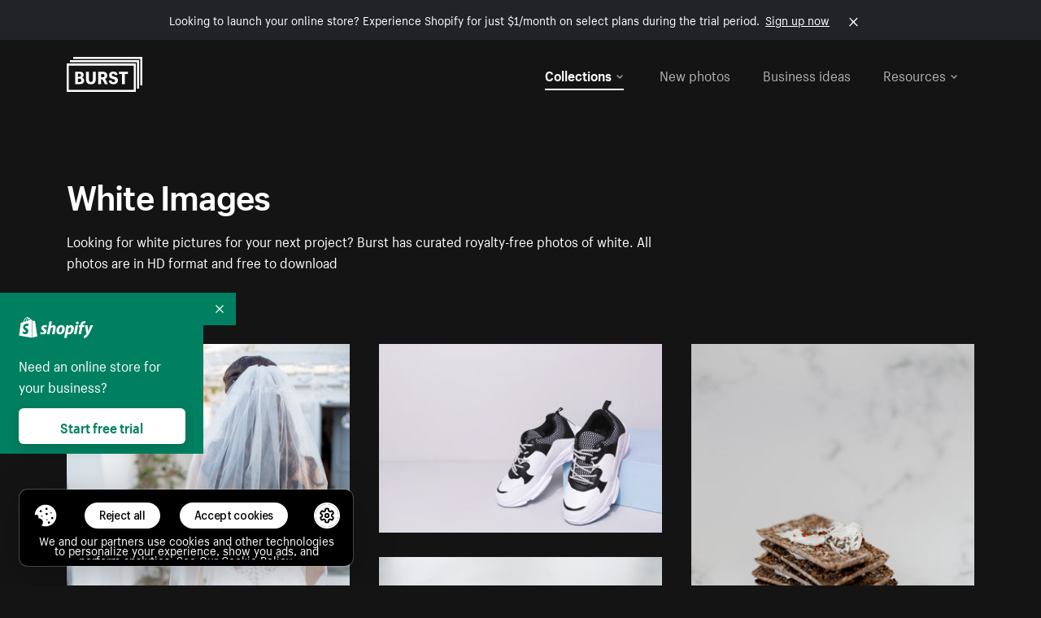

--- FILE ---
content_type: text/javascript
request_url: https://cdn.shopify.com/shopifycloud/growth_tools/assets/manifests/dux-45e27c773413b1db0885f74241a83b7b616e35294a0dbf8b69c7aaa61eff024f.js
body_size: 42176
content:
!function(){"use strict";var e={590:function(e,t,n){n.r(t),n.d(t,{acceptAllButtonText:function(){return a},analyticsPurpose:function(){return g},containerExpandedHeightOverride:function(){return r},containerExpandedWidthOverride:function(){return o},default:function(){return y},functionalPurpose:function(){return h},marketingPurpose:function(){return _},necessaryPurpose:function(){return m},rejectAllButtonText:function(){return s},requiredText:function(){return f},savePreferencesButtonText:function(){return c},settingsAllowText:function(){return p},settingsDescription:function(){return u},settingsHeader:function(){return l},settingsPreferencesText:function(){return d},smallBreakPointOverride:function(){return i}});var o=430,r="104px",i=430,a="Cookies akzeptieren",s="Ablehnen",c="Einstellungen speichern",l="Wir verwenden Cookies",u='Wir und unsere Partner verwenden Cookies und andere Technologien, um Ihre Erfahrung zu personalisieren, Ihnen Anzeigen zu zeigen und Analysen durchzuführen. Siehe unsere <a href="https://www.shopify.com/legal/cookies" data-component-name="cookie-policy">Cookie-Richtlinie</a>.',d="Speichern Sie Ihre Einstellungen zum Schließen:",p="Sie erlauben:",f="Erforderlich",m={name:"Notwendig",description:"Notwendige Cookies sind erforderlich, um die grundlegenden Funktionen dieser Website zu ermöglichen, wie z.B. die Bereitstellung einer sicheren Anmeldung oder die Anpassung Ihrer Einverständniseinstellungen."},h={name:"Funktional",description:"Diese Cookies helfen dabei, erweiterte Funktionalität und Personalisierung bereitzustellen, wie z.B. das Teilen von Website-Inhalten auf Social-Media-Plattformen, das Sammeln von Feedback, Videos, Präferenzen und anderen Drittanbietern. Sie können von uns oder von Drittanbietern gesetzt werden, deren Dienste wir zu unseren Seiten hinzugefügt haben."},g={name:"Leistung & Analyse",description:"Leistungs- und Analyse-Cookies ermöglichen es uns, Besuche und Verkehrsquellen zu zählen, damit wir die Leistung unserer Website messen und verbessern können. Sie helfen uns zu verstehen, welche Seiten am beliebtesten und am wenigsten beliebt sind und wie sich Besucher auf der Website bewegen."},_={name:"Marketing & Werbung",description:"Werbe- und Marketing-Cookies werden von uns und unseren Werbepartnern gesetzt, um ein Profil Ihrer Interessen zu erstellen und Ihnen maßgeschneiderte Werbung basierend auf den von Ihnen zuvor besuchten Seiten zu liefern. Diese Cookies werden auch verwendet, um die Wirksamkeit von Marketingkampagnen zu analysieren."},y={containerExpandedWidthOverride:430,containerExpandedHeightOverride:r,smallBreakPointOverride:430,acceptAllButtonText:a,rejectAllButtonText:s,savePreferencesButtonText:c,settingsHeader:l,settingsDescription:u,settingsPreferencesText:d,settingsAllowText:p,requiredText:f,necessaryPurpose:m,functionalPurpose:h,analyticsPurpose:g,marketingPurpose:_}},1175:function(e,t,n){n.d(t,{tY:function(){return Ue},Ay:function(){return mt},RZ:function(){return $e},XX:function(){return nt},hb:function(){return he},vJ:function(){return ue},Kr:function(){return me},li:function(){return pe},J0:function(){return ce}});var o,r,i,a,s,c,l,u,d,p,f,m,h={},g=[],_=/acit|ex(?:s|g|n|p|$)|rph|grid|ows|mnc|ntw|ine[ch]|zoo|^ord|itera/i,y=Array.isArray;function v(e,t){for(var n in t)e[n]=t[n];return e}function k(e){e&&e.parentNode&&e.parentNode.removeChild(e)}function b(e,t,n){var r,i,a,s={};for(a in t)"key"==a?r=t[a]:"ref"==a?i=t[a]:s[a]=t[a];if(arguments.length>2&&(s.children=arguments.length>3?o.call(arguments,2):n),"function"==typeof e&&null!=e.defaultProps)for(a in e.defaultProps)void 0===s[a]&&(s[a]=e.defaultProps[a]);return w(e,s,r,i,null)}function w(e,t,n,o,a){var s={type:e,props:t,key:n,ref:o,__k:null,__:null,__b:0,__e:null,__c:null,constructor:void 0,__v:null==a?++i:a,__i:-1,__u:0};return null==a&&null!=r.vnode&&r.vnode(s),s}function C(e){return e.children}function x(e,t){this.props=e,this.context=t}function A(e,t){if(null==t)return e.__?A(e.__,e.__i+1):null;for(var n;t<e.__k.length;t++)if(null!=(n=e.__k[t])&&null!=n.__e)return n.__e;return"function"==typeof e.type?A(e):null}function T(e){var t,n;if(null!=(e=e.__)&&null!=e.__c){for(e.__e=e.__c.base=null,t=0;t<e.__k.length;t++)if(null!=(n=e.__k[t])&&null!=n.__e){e.__e=e.__c.base=n.__e;break}return T(e)}}function S(e){(!e.__d&&(e.__d=!0)&&a.push(e)&&!P.__r++||s!=r.debounceRendering)&&((s=r.debounceRendering)||c)(P)}function P(){for(var e,t,n,o,i,s,c,u=1;a.length;)a.length>u&&a.sort(l),e=a.shift(),u=a.length,e.__d&&(n=void 0,i=(o=(t=e).__v).__e,s=[],c=[],t.__P&&((n=v({},o)).__v=o.__v+1,r.vnode&&r.vnode(n),O(t.__P,n,o,t.__n,t.__P.namespaceURI,32&o.__u?[i]:null,s,null==i?A(o):i,!!(32&o.__u),c),n.__v=o.__v,n.__.__k[n.__i]=n,H(s,n,c),n.__e!=i&&T(n)));P.__r=0}function E(e,t,n,o,r,i,a,s,c,l,u){var d,p,f,m,_,y,v=o&&o.__k||g,k=t.length;for(c=B(n,t,v,c,k),d=0;d<k;d++)null!=(f=n.__k[d])&&(p=-1==f.__i?h:v[f.__i]||h,f.__i=d,y=O(e,f,p,r,i,a,s,c,l,u),m=f.__e,f.ref&&p.ref!=f.ref&&(p.ref&&F(p.ref,null,f),u.push(f.ref,f.__c||m,f)),null==_&&null!=m&&(_=m),4&f.__u||p.__k===f.__k?c=L(f,c,e):"function"==typeof f.type&&void 0!==y?c=y:m&&(c=m.nextSibling),f.__u&=-7);return n.__e=_,c}function B(e,t,n,o,r){var i,a,s,c,l,u=n.length,d=u,p=0;for(e.__k=new Array(r),i=0;i<r;i++)null!=(a=t[i])&&"boolean"!=typeof a&&"function"!=typeof a?(c=i+p,(a=e.__k[i]="string"==typeof a||"number"==typeof a||"bigint"==typeof a||a.constructor==String?w(null,a,null,null,null):y(a)?w(C,{children:a},null,null,null):null==a.constructor&&a.__b>0?w(a.type,a.props,a.key,a.ref?a.ref:null,a.__v):a).__=e,a.__b=e.__b+1,s=null,-1!=(l=a.__i=N(a,n,c,d))&&(d--,(s=n[l])&&(s.__u|=2)),null==s||null==s.__v?(-1==l&&(r>u?p--:r<u&&p++),"function"!=typeof a.type&&(a.__u|=4)):l!=c&&(l==c-1?p--:l==c+1?p++:(l>c?p--:p++,a.__u|=4))):e.__k[i]=null;if(d)for(i=0;i<u;i++)null!=(s=n[i])&&!(2&s.__u)&&(s.__e==o&&(o=A(s)),U(s,s));return o}function L(e,t,n){var o,r;if("function"==typeof e.type){for(o=e.__k,r=0;o&&r<o.length;r++)o[r]&&(o[r].__=e,t=L(o[r],t,n));return t}e.__e!=t&&(t&&e.type&&!n.contains(t)&&(t=A(e)),n.insertBefore(e.__e,t||null),t=e.__e);do{t=t&&t.nextSibling}while(null!=t&&8==t.nodeType);return t}function M(e,t){return t=t||[],null==e||"boolean"==typeof e||(y(e)?e.some(function(e){M(e,t)}):t.push(e)),t}function N(e,t,n,o){var r,i,a,s=e.key,c=e.type,l=t[n],u=null!=l&&!(2&l.__u);if(null===l&&null==e.key||u&&s==l.key&&c==l.type)return n;if(o>(u?1:0))for(r=n-1,i=n+1;r>=0||i<t.length;)if(null!=(l=t[a=r>=0?r--:i++])&&!(2&l.__u)&&s==l.key&&c==l.type)return a;return-1}function z(e,t,n){"-"==t[0]?e.setProperty(t,null==n?"":n):e[t]=null==n?"":"number"!=typeof n||_.test(t)?n:n+"px"}function I(e,t,n,o,r){var i,a;e:if("style"==t)if("string"==typeof n)e.style.cssText=n;else{if("string"==typeof o&&(e.style.cssText=o=""),o)for(t in o)n&&t in n||z(e.style,t,"");if(n)for(t in n)o&&n[t]==o[t]||z(e.style,t,n[t])}else if("o"==t[0]&&"n"==t[1])i=t!=(t=t.replace(u,"$1")),a=t.toLowerCase(),t=a in e||"onFocusOut"==t||"onFocusIn"==t?a.slice(2):t.slice(2),e.l||(e.l={}),e.l[t+i]=n,n?o?n.u=o.u:(n.u=d,e.addEventListener(t,i?f:p,i)):e.removeEventListener(t,i?f:p,i);else{if("http://www.w3.org/2000/svg"==r)t=t.replace(/xlink(H|:h)/,"h").replace(/sName$/,"s");else if("width"!=t&&"height"!=t&&"href"!=t&&"list"!=t&&"form"!=t&&"tabIndex"!=t&&"download"!=t&&"rowSpan"!=t&&"colSpan"!=t&&"role"!=t&&"popover"!=t&&t in e)try{e[t]=null==n?"":n;break e}catch(e){}"function"==typeof n||(null==n||!1===n&&"-"!=t[4]?e.removeAttribute(t):e.setAttribute(t,"popover"==t&&1==n?"":n))}}function j(e){return function(t){if(this.l){var n=this.l[t.type+e];if(null==t.t)t.t=d++;else if(t.t<n.u)return;return n(r.event?r.event(t):t)}}}function O(e,t,n,o,i,a,s,c,l,u){var d,p,f,m,h,g,_,b,w,A,T,S,P,B,L,M,N,z=t.type;if(null!=t.constructor)return null;128&n.__u&&(l=!!(32&n.__u),a=[c=t.__e=n.__e]),(d=r.__b)&&d(t);e:if("function"==typeof z)try{if(b=t.props,w="prototype"in z&&z.prototype.render,A=(d=z.contextType)&&o[d.__c],T=d?A?A.props.value:d.__:o,n.__c?_=(p=t.__c=n.__c).__=p.__E:(w?t.__c=p=new z(b,T):(t.__c=p=new x(b,T),p.constructor=z,p.render=V),A&&A.sub(p),p.props=b,p.state||(p.state={}),p.context=T,p.__n=o,f=p.__d=!0,p.__h=[],p._sb=[]),w&&null==p.__s&&(p.__s=p.state),w&&null!=z.getDerivedStateFromProps&&(p.__s==p.state&&(p.__s=v({},p.__s)),v(p.__s,z.getDerivedStateFromProps(b,p.__s))),m=p.props,h=p.state,p.__v=t,f)w&&null==z.getDerivedStateFromProps&&null!=p.componentWillMount&&p.componentWillMount(),w&&null!=p.componentDidMount&&p.__h.push(p.componentDidMount);else{if(w&&null==z.getDerivedStateFromProps&&b!==m&&null!=p.componentWillReceiveProps&&p.componentWillReceiveProps(b,T),!p.__e&&null!=p.shouldComponentUpdate&&!1===p.shouldComponentUpdate(b,p.__s,T)||t.__v==n.__v){for(t.__v!=n.__v&&(p.props=b,p.state=p.__s,p.__d=!1),t.__e=n.__e,t.__k=n.__k,t.__k.some(function(e){e&&(e.__=t)}),S=0;S<p._sb.length;S++)p.__h.push(p._sb[S]);p._sb=[],p.__h.length&&s.push(p);break e}null!=p.componentWillUpdate&&p.componentWillUpdate(b,p.__s,T),w&&null!=p.componentDidUpdate&&p.__h.push(function(){p.componentDidUpdate(m,h,g)})}if(p.context=T,p.props=b,p.__P=e,p.__e=!1,P=r.__r,B=0,w){for(p.state=p.__s,p.__d=!1,P&&P(t),d=p.render(p.props,p.state,p.context),L=0;L<p._sb.length;L++)p.__h.push(p._sb[L]);p._sb=[]}else do{p.__d=!1,P&&P(t),d=p.render(p.props,p.state,p.context),p.state=p.__s}while(p.__d&&++B<25);p.state=p.__s,null!=p.getChildContext&&(o=v(v({},o),p.getChildContext())),w&&!f&&null!=p.getSnapshotBeforeUpdate&&(g=p.getSnapshotBeforeUpdate(m,h)),M=d,null!=d&&d.type===C&&null==d.key&&(M=D(d.props.children)),c=E(e,y(M)?M:[M],t,n,o,i,a,s,c,l,u),p.base=t.__e,t.__u&=-161,p.__h.length&&s.push(p),_&&(p.__E=p.__=null)}catch(e){if(t.__v=null,l||null!=a)if(e.then){for(t.__u|=l?160:128;c&&8==c.nodeType&&c.nextSibling;)c=c.nextSibling;a[a.indexOf(c)]=null,t.__e=c}else{for(N=a.length;N--;)k(a[N]);R(t)}else t.__e=n.__e,t.__k=n.__k,e.then||R(t);r.__e(e,t,n)}else null==a&&t.__v==n.__v?(t.__k=n.__k,t.__e=n.__e):c=t.__e=W(n.__e,t,n,o,i,a,s,l,u);return(d=r.diffed)&&d(t),128&t.__u?void 0:c}function R(e){e&&e.__c&&(e.__c.__e=!0),e&&e.__k&&e.__k.forEach(R)}function H(e,t,n){for(var o=0;o<n.length;o++)F(n[o],n[++o],n[++o]);r.__c&&r.__c(t,e),e.some(function(t){try{e=t.__h,t.__h=[],e.some(function(e){e.call(t)})}catch(e){r.__e(e,t.__v)}})}function D(e){return"object"!=typeof e||null==e||e.__b&&e.__b>0?e:y(e)?e.map(D):v({},e)}function W(e,t,n,i,a,s,c,l,u){var d,p,f,m,g,_,v,b=n.props,w=t.props,C=t.type;if("svg"==C?a="http://www.w3.org/2000/svg":"math"==C?a="http://www.w3.org/1998/Math/MathML":a||(a="http://www.w3.org/1999/xhtml"),null!=s)for(d=0;d<s.length;d++)if((g=s[d])&&"setAttribute"in g==!!C&&(C?g.localName==C:3==g.nodeType)){e=g,s[d]=null;break}if(null==e){if(null==C)return document.createTextNode(w);e=document.createElementNS(a,C,w.is&&w),l&&(r.__m&&r.__m(t,s),l=!1),s=null}if(null==C)b===w||l&&e.data==w||(e.data=w);else{if(s=s&&o.call(e.childNodes),b=n.props||h,!l&&null!=s)for(b={},d=0;d<e.attributes.length;d++)b[(g=e.attributes[d]).name]=g.value;for(d in b)if(g=b[d],"children"==d);else if("dangerouslySetInnerHTML"==d)f=g;else if(!(d in w)){if("value"==d&&"defaultValue"in w||"checked"==d&&"defaultChecked"in w)continue;I(e,d,null,g,a)}for(d in w)g=w[d],"children"==d?m=g:"dangerouslySetInnerHTML"==d?p=g:"value"==d?_=g:"checked"==d?v=g:l&&"function"!=typeof g||b[d]===g||I(e,d,g,b[d],a);if(p)l||f&&(p.__html==f.__html||p.__html==e.innerHTML)||(e.innerHTML=p.__html),t.__k=[];else if(f&&(e.innerHTML=""),E("template"==t.type?e.content:e,y(m)?m:[m],t,n,i,"foreignObject"==C?"http://www.w3.org/1999/xhtml":a,s,c,s?s[0]:n.__k&&A(n,0),l,u),null!=s)for(d=s.length;d--;)k(s[d]);l||(d="value","progress"==C&&null==_?e.removeAttribute("value"):null!=_&&(_!==e[d]||"progress"==C&&!_||"option"==C&&_!=b[d])&&I(e,d,_,b[d],a),d="checked",null!=v&&v!=e[d]&&I(e,d,v,b[d],a))}return e}function F(e,t,n){try{if("function"==typeof e){var o="function"==typeof e.__u;o&&e.__u(),o&&null==t||(e.__u=e(t))}else e.current=t}catch(e){r.__e(e,n)}}function U(e,t,n){var o,i;if(r.unmount&&r.unmount(e),(o=e.ref)&&(o.current&&o.current!=e.__e||F(o,null,t)),null!=(o=e.__c)){if(o.componentWillUnmount)try{o.componentWillUnmount()}catch(e){r.__e(e,t)}o.base=o.__P=null}if(o=e.__k)for(i=0;i<o.length;i++)o[i]&&U(o[i],t,n||"function"!=typeof e.type);n||k(e.__e),e.__c=e.__=e.__e=void 0}function V(e,t,n){return this.constructor(e,n)}function $(e,t,n){var i,a,s,c;t==document&&(t=document.documentElement),r.__&&r.__(e,t),a=(i="function"==typeof n)?null:n&&n.__k||t.__k,s=[],c=[],O(t,e=(!i&&n||t).__k=b(C,null,[e]),a||h,h,t.namespaceURI,!i&&n?[n]:a?null:t.firstChild?o.call(t.childNodes):null,s,!i&&n?n:a?a.__e:t.firstChild,i,c),H(s,e,c)}function q(e,t){$(e,t,q)}function J(e,t,n){var r,i,a,s,c=v({},e.props);for(a in e.type&&e.type.defaultProps&&(s=e.type.defaultProps),t)"key"==a?r=t[a]:"ref"==a?i=t[a]:c[a]=void 0===t[a]&&null!=s?s[a]:t[a];return arguments.length>2&&(c.children=arguments.length>3?o.call(arguments,2):n),w(e.type,c,r||e.key,i||e.ref,null)}o=g.slice,r={__e:function(e,t,n,o){for(var r,i,a;t=t.__;)if((r=t.__c)&&!r.__)try{if((i=r.constructor)&&null!=i.getDerivedStateFromError&&(r.setState(i.getDerivedStateFromError(e)),a=r.__d),null!=r.componentDidCatch&&(r.componentDidCatch(e,o||{}),a=r.__d),a)return r.__E=r}catch(t){e=t}throw e}},i=0,x.prototype.setState=function(e,t){var n;n=null!=this.__s&&this.__s!=this.state?this.__s:this.__s=v({},this.state),"function"==typeof e&&(e=e(v({},n),this.props)),e&&v(n,e),null!=e&&this.__v&&(t&&this._sb.push(t),S(this))},x.prototype.forceUpdate=function(e){this.__v&&(this.__e=!0,e&&this.__h.push(e),S(this))},x.prototype.render=C,a=[],c="function"==typeof Promise?Promise.prototype.then.bind(Promise.resolve()):setTimeout,l=function(e,t){return e.__v.__b-t.__v.__b},P.__r=0,u=/(PointerCapture)$|Capture$/i,d=0,p=j(!1),f=j(!0),m=0;var Z,G,X,K,Y=0,Q=[],ee=r,te=ee.__b,ne=ee.__r,oe=ee.diffed,re=ee.__c,ie=ee.unmount,ae=ee.__;function se(e,t){ee.__h&&ee.__h(G,e,Y||t),Y=0;var n=G.__H||(G.__H={__:[],__h:[]});return e>=n.__.length&&n.__.push({}),n.__[e]}function ce(e){return Y=1,le(Ae,e)}function le(e,t,n){var o=se(Z++,2);if(o.t=e,!o.__c&&(o.__=[n?n(t):Ae(void 0,t),function(e){var t=o.__N?o.__N[0]:o.__[0],n=o.t(t,e);t!==n&&(o.__N=[n,o.__[1]],o.__c.setState({}))}],o.__c=G,!G.__f)){var r=function(e,t,n){if(!o.__c.__H)return!0;var r=o.__c.__H.__.filter(function(e){return!!e.__c});if(r.every(function(e){return!e.__N}))return!i||i.call(this,e,t,n);var a=o.__c.props!==e;return r.forEach(function(e){if(e.__N){var t=e.__[0];e.__=e.__N,e.__N=void 0,t!==e.__[0]&&(a=!0)}}),i&&i.call(this,e,t,n)||a};G.__f=!0;var i=G.shouldComponentUpdate,a=G.componentWillUpdate;G.componentWillUpdate=function(e,t,n){if(this.__e){var o=i;i=void 0,r(e,t,n),i=o}a&&a.call(this,e,t,n)},G.shouldComponentUpdate=r}return o.__N||o.__}function ue(e,t){var n=se(Z++,3);!ee.__s&&xe(n.__H,t)&&(n.__=e,n.u=t,G.__H.__h.push(n))}function de(e,t){var n=se(Z++,4);!ee.__s&&xe(n.__H,t)&&(n.__=e,n.u=t,G.__h.push(n))}function pe(e){return Y=5,me(function(){return{current:e}},[])}function fe(e,t,n){Y=6,de(function(){if("function"==typeof e){var n=e(t());return function(){e(null),n&&"function"==typeof n&&n()}}if(e)return e.current=t(),function(){return e.current=null}},null==n?n:n.concat(e))}function me(e,t){var n=se(Z++,7);return xe(n.__H,t)&&(n.__=e(),n.__H=t,n.__h=e),n.__}function he(e,t){return Y=8,me(function(){return e},t)}function ge(e){var t=G.context[e.__c],n=se(Z++,9);return n.c=e,t?(null==n.__&&(n.__=!0,t.sub(G)),t.props.value):e.__}function _e(e,t){ee.useDebugValue&&ee.useDebugValue(t?t(e):e)}function ye(){var e=se(Z++,11);if(!e.__){for(var t=G.__v;null!==t&&!t.__m&&null!==t.__;)t=t.__;var n=t.__m||(t.__m=[0,0]);e.__="P"+n[0]+"-"+n[1]++}return e.__}function ve(){for(var e;e=Q.shift();)if(e.__P&&e.__H)try{e.__H.__h.forEach(we),e.__H.__h.forEach(Ce),e.__H.__h=[]}catch(t){e.__H.__h=[],ee.__e(t,e.__v)}}ee.__b=function(e){G=null,te&&te(e)},ee.__=function(e,t){e&&t.__k&&t.__k.__m&&(e.__m=t.__k.__m),ae&&ae(e,t)},ee.__r=function(e){ne&&ne(e),Z=0;var t=(G=e.__c).__H;t&&(X===G?(t.__h=[],G.__h=[],t.__.forEach(function(e){e.__N&&(e.__=e.__N),e.u=e.__N=void 0})):(t.__h.forEach(we),t.__h.forEach(Ce),t.__h=[],Z=0)),X=G},ee.diffed=function(e){oe&&oe(e);var t=e.__c;t&&t.__H&&(t.__H.__h.length&&(1!==Q.push(t)&&K===ee.requestAnimationFrame||((K=ee.requestAnimationFrame)||be)(ve)),t.__H.__.forEach(function(e){e.u&&(e.__H=e.u),e.u=void 0})),X=G=null},ee.__c=function(e,t){t.some(function(e){try{e.__h.forEach(we),e.__h=e.__h.filter(function(e){return!e.__||Ce(e)})}catch(n){t.some(function(e){e.__h&&(e.__h=[])}),t=[],ee.__e(n,e.__v)}}),re&&re(e,t)},ee.unmount=function(e){ie&&ie(e);var t,n=e.__c;n&&n.__H&&(n.__H.__.forEach(function(e){try{we(e)}catch(e){t=e}}),n.__H=void 0,t&&ee.__e(t,n.__v))};var ke="function"==typeof requestAnimationFrame;function be(e){var t,n=function(){clearTimeout(o),ke&&cancelAnimationFrame(t),setTimeout(e)},o=setTimeout(n,35);ke&&(t=requestAnimationFrame(n))}function we(e){var t=G,n=e.__c;"function"==typeof n&&(e.__c=void 0,n()),G=t}function Ce(e){var t=G;e.__c=e.__(),G=t}function xe(e,t){return!e||e.length!==t.length||t.some(function(t,n){return t!==e[n]})}function Ae(e,t){return"function"==typeof t?t(e):t}function Te(e,t){for(var n in t)e[n]=t[n];return e}function Se(e,t){for(var n in e)if("__source"!==n&&!(n in t))return!0;for(var o in t)if("__source"!==o&&e[o]!==t[o])return!0;return!1}function Pe(e,t){var n=t(),o=ce({t:{__:n,u:t}}),r=o[0].t,i=o[1];return de(function(){r.__=n,r.u=t,Ee(r)&&i({t:r})},[e,n,t]),ue(function(){return Ee(r)&&i({t:r}),e(function(){Ee(r)&&i({t:r})})},[e]),n}function Ee(e){var t,n,o=e.u,r=e.__;try{var i=o();return!((t=r)===(n=i)&&(0!==t||1/t==1/n)||t!=t&&n!=n)}catch(e){return!0}}function Be(e){e()}function Le(e){return e}function Me(){return[!1,Be]}var Ne=de;function ze(e,t){this.props=e,this.context=t}(ze.prototype=new x).isPureReactComponent=!0,ze.prototype.shouldComponentUpdate=function(e,t){return Se(this.props,e)||Se(this.state,t)};var Ie=r.__b;r.__b=function(e){e.type&&e.type.__f&&e.ref&&(e.props.ref=e.ref,e.ref=null),Ie&&Ie(e)};var je="undefined"!=typeof Symbol&&Symbol.for&&Symbol.for("react.forward_ref")||3911,Oe=function(e,t){return null==e?null:M(M(e).map(t))},Re={map:Oe,forEach:Oe,count:function(e){return e?M(e).length:0},only:function(e){var t=M(e);if(1!==t.length)throw"Children.only";return t[0]},toArray:M},He=r.__e;r.__e=function(e,t,n,o){if(e.then)for(var r,i=t;i=i.__;)if((r=i.__c)&&r.__c)return null==t.__e&&(t.__e=n.__e,t.__k=n.__k),r.__c(e,t);He(e,t,n,o)};var De=r.unmount;function We(e,t,n){return e&&(e.__c&&e.__c.__H&&(e.__c.__H.__.forEach(function(e){"function"==typeof e.__c&&e.__c()}),e.__c.__H=null),null!=(e=Te({},e)).__c&&(e.__c.__P===n&&(e.__c.__P=t),e.__c.__e=!0,e.__c=null),e.__k=e.__k&&e.__k.map(function(e){return We(e,t,n)})),e}function Fe(e,t,n){return e&&n&&(e.__v=null,e.__k=e.__k&&e.__k.map(function(e){return Fe(e,t,n)}),e.__c&&e.__c.__P===t&&(e.__e&&n.appendChild(e.__e),e.__c.__e=!0,e.__c.__P=n)),e}function Ue(){this.__u=0,this.o=null,this.__b=null}function Ve(e){var t=e.__.__c;return t&&t.__a&&t.__a(e)}function $e(e){var t,n,o;function r(r){if(t||(t=e()).then(function(e){n=e.default||e},function(e){o=e}),o)throw o;if(!n)throw t;return b(n,r)}return r.displayName="Lazy",r.__f=!0,r}function qe(){this.i=null,this.l=null}r.unmount=function(e){var t=e.__c;t&&t.__R&&t.__R(),t&&32&e.__u&&(e.type=null),De&&De(e)},(Ue.prototype=new x).__c=function(e,t){var n=t.__c,o=this;null==o.o&&(o.o=[]),o.o.push(n);var r=Ve(o.__v),i=!1,a=function(){i||(i=!0,n.__R=null,r?r(s):s())};n.__R=a;var s=function(){if(! --o.__u){if(o.state.__a){var e=o.state.__a;o.__v.__k[0]=Fe(e,e.__c.__P,e.__c.__O)}var t;for(o.setState({__a:o.__b=null});t=o.o.pop();)t.forceUpdate()}};o.__u++||32&t.__u||o.setState({__a:o.__b=o.__v.__k[0]}),e.then(a,a)},Ue.prototype.componentWillUnmount=function(){this.o=[]},Ue.prototype.render=function(e,t){if(this.__b){if(this.__v.__k){var n=document.createElement("div"),o=this.__v.__k[0].__c;this.__v.__k[0]=We(this.__b,n,o.__O=o.__P)}this.__b=null}var r=t.__a&&b(C,null,e.fallback);return r&&(r.__u&=-33),[b(C,null,t.__a?null:e.children),r]};var Je=function(e,t,n){if(++n[1]===n[0]&&e.l.delete(t),e.props.revealOrder&&("t"!==e.props.revealOrder[0]||!e.l.size))for(n=e.i;n;){for(;n.length>3;)n.pop()();if(n[1]<n[0])break;e.i=n=n[2]}};function Ze(e){return this.getChildContext=function(){return e.context},e.children}function Ge(e){var t=this,n=e.h;if(t.componentWillUnmount=function(){$(null,t.v),t.v=null,t.h=null},t.h&&t.h!==n&&t.componentWillUnmount(),!t.v){for(var o=t.__v;null!==o&&!o.__m&&null!==o.__;)o=o.__;t.h=n,t.v={nodeType:1,parentNode:n,childNodes:[],__k:{__m:o.__m},contains:function(){return!0},insertBefore:function(e,n){this.childNodes.push(e),t.h.insertBefore(e,n)},removeChild:function(e){this.childNodes.splice(this.childNodes.indexOf(e)>>>1,1),t.h.removeChild(e)}}}$(b(Ze,{context:t.context},e.__v),t.v)}(qe.prototype=new x).__a=function(e){var t=this,n=Ve(t.__v),o=t.l.get(e);return o[0]++,function(r){var i=function(){t.props.revealOrder?(o.push(r),Je(t,e,o)):r()};n?n(i):i()}},qe.prototype.render=function(e){this.i=null,this.l=new Map;var t=M(e.children);e.revealOrder&&"b"===e.revealOrder[0]&&t.reverse();for(var n=t.length;n--;)this.l.set(t[n],this.i=[1,0,this.i]);return e.children},qe.prototype.componentDidUpdate=qe.prototype.componentDidMount=function(){var e=this;this.l.forEach(function(t,n){Je(e,n,t)})};var Xe="undefined"!=typeof Symbol&&Symbol.for&&Symbol.for("react.element")||60103,Ke=/^(?:accent|alignment|arabic|baseline|cap|clip(?!PathU)|color|dominant|fill|flood|font|glyph(?!R)|horiz|image(!S)|letter|lighting|marker(?!H|W|U)|overline|paint|pointer|shape|stop|strikethrough|stroke|text(?!L)|transform|underline|unicode|units|v|vector|vert|word|writing|x(?!C))[A-Z]/,Ye=/^on(Ani|Tra|Tou|BeforeInp|Compo)/,Qe=/[A-Z0-9]/g,et="undefined"!=typeof document,tt=function(e){return("undefined"!=typeof Symbol&&"symbol"==typeof Symbol()?/fil|che|rad/:/fil|che|ra/).test(e)};function nt(e,t,n){return null==t.__k&&(t.textContent=""),$(e,t),"function"==typeof n&&n(),e?e.__c:null}x.prototype.isReactComponent={},["componentWillMount","componentWillReceiveProps","componentWillUpdate"].forEach(function(e){Object.defineProperty(x.prototype,e,{configurable:!0,get:function(){return this["UNSAFE_"+e]},set:function(t){Object.defineProperty(this,e,{configurable:!0,writable:!0,value:t})}})});var ot=r.event;function rt(){}function it(){return this.cancelBubble}function at(){return this.defaultPrevented}r.event=function(e){return ot&&(e=ot(e)),e.persist=rt,e.isPropagationStopped=it,e.isDefaultPrevented=at,e.nativeEvent=e};var st,ct={enumerable:!1,configurable:!0,get:function(){return this.class}},lt=r.vnode;r.vnode=function(e){"string"==typeof e.type&&function(e){var t=e.props,n=e.type,o={},r=-1===n.indexOf("-");for(var i in t){var a=t[i];if(!("value"===i&&"defaultValue"in t&&null==a||et&&"children"===i&&"noscript"===n||"class"===i||"className"===i)){var s=i.toLowerCase();"defaultValue"===i&&"value"in t&&null==t.value?i="value":"download"===i&&!0===a?a="":"translate"===s&&"no"===a?a=!1:"o"===s[0]&&"n"===s[1]?"ondoubleclick"===s?i="ondblclick":"onchange"!==s||"input"!==n&&"textarea"!==n||tt(t.type)?"onfocus"===s?i="onfocusin":"onblur"===s?i="onfocusout":Ye.test(i)&&(i=s):s=i="oninput":r&&Ke.test(i)?i=i.replace(Qe,"-$&").toLowerCase():null===a&&(a=void 0),"oninput"===s&&o[i=s]&&(i="oninputCapture"),o[i]=a}}"select"==n&&o.multiple&&Array.isArray(o.value)&&(o.value=M(t.children).forEach(function(e){e.props.selected=-1!=o.value.indexOf(e.props.value)})),"select"==n&&null!=o.defaultValue&&(o.value=M(t.children).forEach(function(e){e.props.selected=o.multiple?-1!=o.defaultValue.indexOf(e.props.value):o.defaultValue==e.props.value})),t.class&&!t.className?(o.class=t.class,Object.defineProperty(o,"className",ct)):(t.className&&!t.class||t.class&&t.className)&&(o.class=o.className=t.className),e.props=o}(e),e.$$typeof=Xe,lt&&lt(e)};var ut=r.__r;r.__r=function(e){ut&&ut(e),st=e.__c};var dt=r.diffed;r.diffed=function(e){dt&&dt(e);var t=e.props,n=e.__e;null!=n&&"textarea"===e.type&&"value"in t&&t.value!==n.value&&(n.value=null==t.value?"":t.value),st=null};var pt={ReactCurrentDispatcher:{current:{readContext:function(e){return st.__n[e.__c].props.value},useCallback:he,useContext:ge,useDebugValue:_e,useDeferredValue:Le,useEffect:ue,useId:ye,useImperativeHandle:fe,useInsertionEffect:Ne,useLayoutEffect:de,useMemo:me,useReducer:le,useRef:pe,useState:ce,useSyncExternalStore:Pe,useTransition:Me}}};function ft(e){return!!e&&e.$$typeof===Xe}var mt={useState:ce,useId:ye,useReducer:le,useEffect:ue,useLayoutEffect:de,useInsertionEffect:Ne,useTransition:Me,useDeferredValue:Le,useSyncExternalStore:Pe,startTransition:Be,useRef:pe,useImperativeHandle:fe,useMemo:me,useCallback:he,useContext:ge,useDebugValue:_e,version:"18.3.1",Children:Re,render:nt,hydrate:function(e,t,n){return q(e,t),"function"==typeof n&&n(),e?e.__c:null},unmountComponentAtNode:function(e){return!!e.__k&&($(null,e),!0)},createPortal:function(e,t){var n=b(Ge,{__v:e,h:t});return n.containerInfo=t,n},createElement:b,createContext:function(e){function t(e){var n,o;return this.getChildContext||(n=new Set,(o={})[t.__c]=this,this.getChildContext=function(){return o},this.componentWillUnmount=function(){n=null},this.shouldComponentUpdate=function(e){this.props.value!=e.value&&n.forEach(function(e){e.__e=!0,S(e)})},this.sub=function(e){n.add(e);var t=e.componentWillUnmount;e.componentWillUnmount=function(){n&&n.delete(e),t&&t.call(e)}}),e.children}return t.__c="__cC"+m++,t.__=e,t.Provider=t.__l=(t.Consumer=function(e,t){return e.children(t)}).contextType=t,t},createFactory:function(e){return b.bind(null,e)},cloneElement:function(e){return ft(e)?J.apply(null,arguments):e},createRef:function(){return{current:null}},Fragment:C,isValidElement:ft,isElement:ft,isFragment:function(e){return ft(e)&&e.type===C},isMemo:function(e){return!!e&&!!e.displayName&&("string"==typeof e.displayName||e.displayName instanceof String)&&e.displayName.startsWith("Memo(")},findDOMNode:function(e){return e&&(e.base||1===e.nodeType&&e)||null},Component:x,PureComponent:ze,memo:function(e,t){function n(e){var n=this.props.ref,o=n==e.ref;return!o&&n&&(n.call?n(null):n.current=null),t?!t(this.props,e)||!o:Se(this.props,e)}function o(t){return this.shouldComponentUpdate=n,b(e,t)}return o.displayName="Memo("+(e.displayName||e.name)+")",o.prototype.isReactComponent=!0,o.__f=!0,o},forwardRef:function(e){function t(t){var n=Te({},t);return delete n.ref,e(n,t.ref||null)}return t.$$typeof=je,t.render=t,t.prototype.isReactComponent=t.__f=!0,t.displayName="ForwardRef("+(e.displayName||e.name)+")",t},flushSync:function(e,t){return e(t)},unstable_batchedUpdates:function(e,t){return e(t)},StrictMode:C,Suspense:Ue,SuspenseList:qe,lazy:$e,__SECRET_INTERNALS_DO_NOT_USE_OR_YOU_WILL_BE_FIRED:pt}},1902:function(e,t,n){n.d(t,{C:function(){return y},D:function(){return Un},a:function(){return R},b:function(){return gt},d:function(){return le},r:function(){return H},u:function(){return Tt}});var o,r=n(1175);o={__e:function(e,t,n,o){for(var r,i,a;t=t.__;)if((r=t.__c)&&!r.__)try{if((i=r.constructor)&&null!=i.getDerivedStateFromError&&(r.setState(i.getDerivedStateFromError(e)),a=r.__d),null!=r.componentDidCatch&&(r.componentDidCatch(e,o||{}),a=r.__d),a)return r.__E=r}catch(t){e=t}throw e}},"function"==typeof Promise?Promise.prototype.then.bind(Promise.resolve()):setTimeout;var i=0;const a=[];for(let e=0;e<256;++e)a.push((e+256).toString(16).slice(1));let s;const c=new Uint8Array(16);var l,u,d,p,f,m,h,g,_,y,v,k,b,w={randomUUID:"undefined"!=typeof crypto&&crypto.randomUUID&&crypto.randomUUID.bind(crypto)};function C(e,t,n){if(w.randomUUID&&!e)return w.randomUUID();const o=(e=e||{}).random??e.rng?.()??function(){if(!s){if("undefined"==typeof crypto||!crypto.getRandomValues)throw new Error("crypto.getRandomValues() not supported. See https://github.com/uuidjs/uuid#getrandomvalues-not-supported");s=crypto.getRandomValues.bind(crypto)}return s(c)}();if(o.length<16)throw new Error("Random bytes length must be >= 16");return o[6]=15&o[6]|64,o[8]=63&o[8]|128,function(e,t=0){return(a[e[t+0]]+a[e[t+1]]+a[e[t+2]]+a[e[t+3]]+"-"+a[e[t+4]]+a[e[t+5]]+"-"+a[e[t+6]]+a[e[t+7]]+"-"+a[e[t+8]]+a[e[t+9]]+"-"+a[e[t+10]]+a[e[t+11]]+a[e[t+12]]+a[e[t+13]]+a[e[t+14]]+a[e[t+15]]).toLowerCase()}(o)}(b=l||(l={})).ShopifyEssential="_shopify_essential_",b.MultiTrackToken="_shopify_y",b.SessionToken="_shopify_s",b.ExperimentAssignmentCookie="_assignment",b.GoogleAnalyticsId="_ga",b.CookieNoticeAcknolwedged="eu_cookies_acknowledged",b.PrivacySignal="privacy_signal",b.LastShop="last_shop",b.IsShopifyMerchant="is_shopify_merchant",b.Affiliate="source",b.MarketingEncryptedCookies="_shopify_marketing",b.Cart="cart",function(e){e.Gdpr="gdpr",e.Ccpa="ccpa",e.None="none"}(u||(u={})),function(e){e.Accepted="1",e.Rejected="-1"}(d||(d={})),function(e){e.PassiveConsent="passive_consent",e.ActiveConsent="active_consent"}(p||(p={})),function(e){e.Essential="essential",e.Analytics="analytics",e.Functional="functional",e.Marketing="marketing"}(f||(f={})),function(e){e.AcceptLanguage="accept-language",e.BasicAuth="x-basic-auth",e.CacheControl="cache-control",e.ContentLanguage="content-language",e.ContentType="content-type",e.Cookie="cookie",e.CfConnectingIp="cf-connecting-ip",e.CfIpcountry="cf-ipcountry",e.EdgeThreatScore="edge-threat-score",e.HttpXForwardedFor="http_x_forwarded_for",e.Origin="origin",e.OxygenBuyerIp="oxygen-buyer-ip",e.OxygenBuyerCountry="oxygen-buyer-country",e.OxygenBuyerRegionCode="oxygen-buyer-region-code",e.Referrer="referer",e.UserAgent="user-agent",e.XBrochureDebugCountry="x-brochure-debug-country",e.XBrochureDomain="x-brochure-domain",e.XForwardedFor="x-forwarded-for",e.XForwardedHost="x-forwarded-host",e.XGeoCountryCode="x-geo-country-code",e.XGeoRegionCode="x-geo-region-code",e.XIpMetadata="x-ip-metadata",e.XRealIp="x-real-ip",e.XEdgeExp="x-edge-exp"}(m||(m={})),function(e){e.Delete="DELETE",e.Get="GET",e.Head="HEAD",e.Options="OPTIONS",e.Patch="PATCH",e.Post="POST",e.Put="PUT"}(h||(h={})),function(e){e.SetCookie="set-cookie",e.AccessControlAllowOrigin="access-control-allow-origin",e.AccessControlAllowCredentials="access-control-allow-credentials",e.AccessControlAllowMethods="access-control-allow-methods",e.AccessControlAllowHeaders="access-control-allow-headers",e.CacheStatus="cache-status",e.CfCacheStatus="cf-cache-status",e.XCacheStatus="x-cache"}(g||(g={})),function(e){e.Hit="HIT",e.Miss="MISS",e.Stale="STALE",e.Disabled="DISABLED",e.Dynamic="DYNAMIC",e.Bypass="BYPASS",e.Expired="EXPIRED",e.Revalidated="REVALIDATED",e.None="NONE",e.Unknown="UNKNOWN"}(_||(_={})),function(e){e.ShowCookieNoticeBanner="cookie_notice_banner"}(y||(y={})),function(e){e.Click="website_click_event/1.5",e.ComponentViewability="website_component_viewability_event/1.5",e.ConversionSignalPageView="conversion_signal_pageview/2.1",e.Error="website_error_event/1.1",e.Form="website_form_event/2.0",e.MarketingId="website_marketing_id/1.0",e.MarketingPageEvent="marketing_page_event/2.0",e.PageView="website_client_page_view/2.14",e.ServerPageView="website_server_page_view/2.9",e.ServerRequest="website_server_request/1.2",e.Scroll="website_scroll_event/1.0",e.UserSession="website_user_session/2.3",e.UserSessionMarketing="website_user_session_marketing/1.1",e.VisibilityChange="website_visibility_change_event/1.0",e.WebVitals="website_web_vitals_event/2.1",e.PrivacySignal="website_privacy_signal/1.1"}(v||(v={})),function(e){e.Active="active",e.GranularCompact="granularCompact"}(k||(k={}));const x="data-dux-initialized",A="dux_buffer",T={default:{au:"en-AU",be:"nl-BE","be-de":"de-BE","be-en":"en-BE","be-fr":"fr-BE",br:"pt-BR",ca:"en-CA","ca-fr":"fr-CA",cn:"zh-CN",co:"es-CO",cs:"cs",de:"de",default:"en",dk:"da","dk-en":"en-DK",en:"en",es:"es","es-es":"es-ES",fi:"fi",fr:"fr",hk:"zh-HK","hk-en":"en-HK",id:"en-ID",ie:"en-IE",in:"en-IN",it:"it",jp:"ja",ko:"ko",kr:"ko",mx:"es-MX",my:"en-MY",ng:"en-NG",nl:"nl","no-en":"en-NO",nz:"en-NZ",ph:"en-PH","pt-pt":"pt-PT","pt-br":"pt-BR",se:"sv",sg:"en-SG",th:"th",tr:"tr",tw:"zh-TW",uk:"en-GB",vi:"vi",vn:"vi",za:"en-ZA",zh:"zh-CN","zh-cn":"zh-CN","zh-tw":"zh-TW"},"www.shopify.ca":"en-CA","www.shopify.co.uk":"en-GB","www.shopify.in":"en-IN","www.shopify.com.au":"en-AU","www.shopify.co.id":"en-ID","www.shopify.com.br":"pt-BR","www.shopify.co.nz":"en-NZ","www.shopify.co.za":"en-ZA","www.shopify.com.ng":"en","www.shopify.com.ph":"en-PH","www.shopify.com.sg":"en-SG","www.shopify.hk":"zh-HK","en.shopify.hk":"en-HK","www.shopify.ie":"en-IE","en.shopify.be":"en-BE","www.shopify.my":"en-MY","en.shopify.dk":"en-DK","en.shopify.no":"en-NO","es.shopify.com":"es","www.shopify.es":"es-ES","www.shopify.com.co":"es-CO","www.shopify.com.mx":"es-MX","www.shopify.fr":"fr","fr.shopify.ca":"fr-CA","fr.shopify.be":"fr-BE","www.shopify.nl":"nl","www.shopify.be":"nl-BE","www.shopify.jp":"ja","www.shopify.tw":"zh-TW","www.shopify.de":"de","de.shopify.be":"de-BE","it.shopify.com":"it","www.shopify.dk":"da","www.shopify.co.kr":"ko","www.shopify.se":"sv","zh.shopify.com":"zh-CN","www.shopify.net.vn":"vi"},S="home",P=["AT","BE","BG","HR","CY","CZ","DK","EE","FI","FR","DE","GR","HU","IS","IE","IT","LV","LI","LT","LU","MT","NL","NO","PL","PT","RO","SI","SK","ES","SE","CH","GB"];l.PrivacySignal,f.Essential,l.Cart,f.Essential,l.MultiTrackToken,f.Analytics,l.SessionToken,f.Analytics;const E=(e="",t="")=>e&&P.includes(e.toUpperCase())?u.Gdpr:"US"===e.toUpperCase()&&"CA"===t.toUpperCase()?u.Ccpa:u.None;var B;!function(e){e.ButtonClick="button_click",e.LinkClick="link_click",e.OutboundLinkClick="outbound_link_click",e.DropDownClick="dropdown_click",e.DropDownSelect="dropdown_select",e.InputSelect="input_select",e.ImageClick="image_click"}(B||(B={}));const L=e=>{let t=e;try{t=decodeURIComponent(e)}catch(e){}return t=t.replace(/[A-Z]{2,}/g,e=>`${e.charAt(0)}${e.substring(1).toLowerCase()}`),t=t.charAt(0).toLowerCase()+t.substring(1),t=t.replace(/[\s_:./,\\\n|]/g,"-"),t=t.replace(/[A-Z]/g,e=>`-${e.toLowerCase()}`),t=t.replace(/-{2,}/g,"-"),t=t.replace(/[^a-z0-9-]/g,"?"),t=t.replace(/(^-)|(-$)/g,""),t=t.substring(0,50),t},M=(e,t)=>{const n={};for(const o in e)if(o.startsWith(t)){const r=o.substring(t.length);if(r){const t=r.charAt(0).toLowerCase()+r.substring(1)||"";t&&(n[t]=e[o]||"")}}return n},N=(e,t)=>{let n;const o=[];if(document&&"function"!=typeof document.evaluate)return o;const r=document.evaluate(`ancestor::*[@${t}[1]]`,e,null,XPathResult.ORDERED_NODE_ITERATOR_TYPE,null);for(;n=r.iterateNext();){const e=n.getAttribute(t);e&&o.push({node:n,attr:t,attrVal:e})}return o},z=(e,t=["data-section-name","data-component-name","id"])=>{let n,o;for(o of t)if(n=N(e,o),n.length>0)break;return n},I=(e,t=!0,n)=>{if(!e)return{};const o=(e=>{const t=e.dataset.sectionName||e.dataset.componentName||e.getAttribute("name")||e.getAttribute("id")||e.getAttribute("aria-label")||e.innerText||e.textContent||`unhandled-${e.tagName}`;return L(t)})(e),r=(e=>{const t=e.tagName.toLowerCase();switch(t){case"button":return B.ButtonClick;case"a":return(e=>{try{return new URL(e,document.baseURI).origin.match(/shopify.|myshopify.io|spin.dev/)}catch(e){return console.error("isShopifyLink",e),!1}})(e.getAttribute("href")||"")?B.LinkClick:B.OutboundLinkClick;case"select":return B.DropDownClick;case"option":return B.DropDownSelect;case"input":return"button"===e.type?B.ButtonClick:B.InputSelect;case"img":return B.ImageClick;default:return`${t}_click`}})(e),{name:i,index:a}=(e=>{const t=(z(e,void 0)||[]).pop(),{attrVal:n=""}=t||{},o=(e=>{if(!e)return 0;const{attr:t,attrVal:n,node:o}=e;try{const e=document.querySelectorAll(`[${t}="${CSS.escape(n)}"]`);return e.length<=1?0:Array.from(e).findIndex(e=>e.isEqualNode(o))}catch(e){return 0}})(t);return{name:L(n||"unhandled-parent-section"),index:o}})(e),s=z(e,n)||[],c=[],l=((e,t="data-component-extra-")=>{const n={};let o;if(document&&"function"!=typeof document.evaluate)return n;const r=document.evaluate(`ancestor::*[@*[starts-with(name(), ${t})]]`,e,null,XPathResult.ORDERED_NODE_ITERATOR_TYPE,null),i=t.toLowerCase().replace(/^data-|^-/,"").replace(/-./g,e=>(e[1]||"").toUpperCase()).replace(/-/g,"");for(;o=r.iterateNext();)Object.assign(n,M(o.dataset,i));return Object.assign(n,M(e.dataset,i)),n})(e);return s.forEach(({attrVal:e})=>{c.push(L(e))}),c.push(o),{elementName:o,elementType:r,sectionName:i,sectionIndex:a,componentTree:c.join("|").concat(t?`:${L(e.tagName)}`:""),extraMetadata:l}};let j=0;const O={};function R(...[e,t,n=window,o]){j+=1;const r=j.toString();return n.addEventListener(e,t,o),O[r]={listenerId:r,eventType:e,context:n,callback:t,options:o},r}function H(e,t){if("object"==typeof e)e.forEach(e=>H(e));else{const t=e.toString();if(O[t]){const{context:e,eventType:n,callback:o,options:r}=O[t];e.removeEventListener(n,o,r),delete O[t]}else Object.keys(O).filter(e=>O[e].eventType===t&&!0).forEach(e=>H(e))}}function D(...[e,t,n=window,o]){const r=R(e,(...e)=>{t.apply(n,e),H(r)},n,o);return r}function W(e){const t=[];return e.forEach(([e,n,o=window,r])=>{t.push(R(e,((e,n)=>(...o)=>{t.forEach(e=>H(e)),e.apply(n,o)})(n,o),o,r))}),t}const F=(e,t=[])=>{const n={};for(const o in e)if(Object.prototype.hasOwnProperty.call(e,o)){const r=e[o];t.indexOf(o)>=0?n[o]=r:n[o.replace(/[A-Z]/g,e=>`_${e.toLocaleLowerCase()}`)]=r}return n};let U;var V,$;!function(e){e.BeforeUnload="beforeunload",e.Error="error",e.Load="load",e.PageHide="pagehide",e.PageShow="pageshow",e.Scroll="scroll",e.VisibilityChange="visibilitychange"}(V||(V={})),function(e){e.ComponentViewability="component_viewability"}($||($={}));let q=0;const J={},Z={},G=(e,t)=>{const n=[];return Object.keys(Z).forEach(o=>{const{dom:r,threshold:i}=Z[o]||{};r&&r===e&&i===t&&n.push(Z[o])}),n},X=()=>"undefined"!=typeof window&&window.IntersectionObserver&&"intersectionRatio"in window.IntersectionObserverEntry?.prototype,K=e=>{if(!e)return;e.timer&&clearTimeout(e.timer);const{dom:t,id:n,observer:o,threshold:r}=e;delete Z[n],G(t,r).length||o.unobserve(t),Object.values(Z).every(e=>e.observer!==o)&&delete J[r]},Y=({dom:e,getCurrentState:t,options:n,clientMessageId:o=C()})=>{if(!e||!X())return;q+=1;const r=q.toString(),i=n?.threshold||.2,a=n?.duration||0,s=(({threshold:e})=>(J[e]||(J[e]=new IntersectionObserver(Q(e),{root:null,threshold:e})),J[e]))({threshold:i}),c={id:r,dom:e,observer:s,threshold:i,duration:a,clientMessageId:o,extraMetadata:n?.extraMetadata||{},getCurrentState:t};return G(e,i).length||s.observe(e),Z[r]=c,c},Q=e=>t=>{t.forEach(t=>{const n=t?.target;G(n,e).forEach(async e=>{const{store:o,trackers:r,sidecarCallback:i}=e.getCurrentState(),a={dom:n,clientMessageId:e.clientMessageId,parentSchemaId:v.ComponentViewability,store:o,track:r,isIntersecting:t.isIntersecting},s=()=>{(({observation:e,store:t,trackers:n})=>{const{dom:o,threshold:r,duration:i}=e,{componentTree:a,extraMetadata:s,elementName:c,sectionName:l,sectionIndex:u}=I(o,!1),d={...s,...e.extraMetadata},p={schemaId:v.ComponentViewability,payload:{pageViewToken:t.pageViewToken||"",componentTree:a,targetName:c,parentName:l,parentIndex:u,componentWidth:o.clientWidth,componentHeight:o.clientHeight,verticalPosition:Math.round(window.scrollY+o.getBoundingClientRect().top),horizontalPosition:Math.round(window.scrollX+o.getBoundingClientRect().left),duration:i,threshold:r,extraMetadata:JSON.stringify(d)}};n.dux&&n.dux(p,{clientMessageId:e.clientMessageId}),n.gtm&&n.gtm({event:$.ComponentViewability,eventType:c,eventLocation:a,extraMetadata:JSON.stringify(F(d))})})({observation:e,store:o,trackers:r}),i?.(a),K(e)};t.isIntersecting?e.duration>0?e.timer=setTimeout(()=>{s()},e.duration):s():e.timer&&clearTimeout(e.timer)})})},ee=e=>void 0!==e?parseInt(e,10):void 0,te=e=>(document.querySelector('link[rel="canonical"]')?.getAttribute("href")||e).split("?")[0].split("#")[0],ne=e=>{if(e)try{const{pathname:t}=new URL(e);return(t.split("/").filter(Boolean).join("/")||S).toLowerCase()}catch(e){console.error("malformed href",e)}return""};let oe;const re=({track:e,store:t,softNavigation:n=!1})=>{const o=location.toString();oe=o;const r=new URL(o),i=r.hostname,a=r.pathname,s=t.metadata?.handle||((e,t)=>{let n=ne(document.querySelector('link[rel="alternate"][hreflang="en"]')?.getAttribute("href"));return n||(n=ne(te(e))),t&&n===t.toLowerCase()&&(n=S),n})(r.href,t?.metadata?.site?.pathPrefix),c=document.referrer||"",l=t.metadata?.page?.experimentVariationId||t.experimentVariationId,u=t.pageViewToken||"",d=t.mode||"development";let p;try{p=t.extraMetadata?JSON.stringify(F(t.extraMetadata)):void 0}catch(e){}const f={schemaId:v.PageView,payload:{pageViewToken:u,userLocale:navigator&&navigator.language||"",url:o,domain:i,path:a,urlHash:location&&location.hash||"",canvasHeight:Math.round(document.body?.clientHeight)||0,canvasWidth:Math.round(document.body?.clientWidth)||0,viewportHeight:Math.round(window.innerHeight)||0,viewportWidth:Math.round(window.innerWidth)||0,version:"4.3.2",siteEnvironment:d,application:t.service||"default-application",handle:s,softNavigation:n,canonicalUrl:te(r.href),...t.shopId?{shopId:t.shopId}:{},...t.tabToken?{tabToken:t.tabToken}:{},...t.manifestRouteId?{manifestRouteId:t.manifestRouteId}:{},...p?{extraMetadata:p}:{}}};if(e.dux(f),t.metadata){const n=t.httpStatusCode?Number(t.httpStatusCode):void 0;e.dux({userLanguage:navigator&&navigator.language||"",url:o,referrer:c,pageViewToken:t.pageViewToken,siteEnvironment:d,...n?{httpStatusCode:n}:{},...l?{experimentVariationId:l}:{},...t.sessionId?{sessionId:t.sessionId}:{},...t.identityUuid?{identityUuid:t.identityUuid}:{},...t.userId?{userId:t.userId}:{},...t.shopifyEmployee?{shopifyEmployee:t.shopifyEmployee}:{},...t.shopifyEmployeeId?{shopifyEmployeeId:t.shopifyEmployeeId}:{},...t.shopId?{shopId:t.shopId}:{}},{flush:!0})}};let ie;const ae=e=>{if(oe===location.href)return;const t=e||{};t.httpStatusCode=t.httpStatusCode||void 0,ie&&ie(t),document.dispatchEvent(new CustomEvent(v.PageView,{detail:t}))},se="hidden",ce="visible";function le(e,t){let n,o;return(...r)=>(n&&clearTimeout(n),o&&cancelAnimationFrame(o),new Promise(i=>{t||"undefined"==typeof requestAnimationFrame?n=setTimeout(()=>{const t=e(...r);i(t)},t):o=requestAnimationFrame(()=>{const t=e(...r);i(t)})}))}let ue=[],de=null;const pe=(e,t)=>{let n=0,o=0,r=!1;const i=t.pageViewToken;ue.forEach(e=>H(e)),ue=[],de&&H(de),de=null;const a=()=>{const e=(document?.documentElement?.scrollHeight||document?.body?.scrollHeight)-document?.documentElement?.clientHeight,t=document?.documentElement?.scrollTop||document?.body?.scrollTop,r=t?Math.round(t/e*100):0;return r>n&&(n=r,o=n<25?0:n<50?25:n<75?50:n<95?75:100),o},s=e=>{const t=a();c(t)},c=t=>{if(r)return;r=!0;const n={schemaId:v.Scroll,payload:{pageViewToken:i,quadrant:t}};e.dux(n,{flush:!0}),e.gtm&&e.gtm({event:V.Scroll,scrollDepth:t}),ue.forEach(e=>H(e))},l=le(()=>{const e=a();100===e&&c(e)});ue.push(R(V.Scroll,l,document),R(V.Scroll,l,document),R(V.BeforeUnload,s,document.body),R(V.VisibilityChange,s,document),R(V.PageHide,s,window)),de=D(v.PageView,n=>{c(o),pe(e,t)},document),l()};let fe=-1;const me=e=>{addEventListener("pageshow",t=>{t.persisted&&(fe=t.timeStamp,e(t))},!0)},he=(e,t,n,o)=>{let r,i;return a=>{t.value>=0&&(a||o)&&(i=t.value-(r??0),(i||void 0===r)&&(r=t.value,t.delta=i,t.rating=((e,t)=>e>t[1]?"poor":e>t[0]?"needs-improvement":"good")(t.value,n),e(t)))}},ge=e=>{requestAnimationFrame(()=>requestAnimationFrame(()=>e()))},_e=()=>{const e=performance.getEntriesByType("navigation")[0];if(e&&e.responseStart>0&&e.responseStart<performance.now())return e},ye=()=>{const e=_e();return e?.activationStart??0},ve=(e,t=-1)=>{const n=_e();let o="navigate";return fe>=0?o="back-forward-cache":n&&(document.prerendering||ye()>0?o="prerender":document.wasDiscarded?o="restore":n.type&&(o=n.type.replace(/_/g,"-"))),{name:e,value:t,rating:"good",delta:0,entries:[],id:`v5-${Date.now()}-${Math.floor(8999999999999*Math.random())+1e12}`,navigationType:o}},ke=new WeakMap;function be(e,t){return ke.get(e)||ke.set(e,new t),ke.get(e)}class we{t;i=0;o=[];h(e){if(e.hadRecentInput)return;const t=this.o[0],n=this.o.at(-1);this.i&&t&&n&&e.startTime-n.startTime<1e3&&e.startTime-t.startTime<5e3?(this.i+=e.value,this.o.push(e)):(this.i=e.value,this.o=[e]),this.t?.(e)}}const Ce=(e,t,n={})=>{try{if(PerformanceObserver.supportedEntryTypes.includes(e)){const o=new PerformanceObserver(e=>{Promise.resolve().then(()=>{t(e.getEntries())})});return o.observe({type:e,buffered:!0,...n}),o}}catch{}},xe=e=>{let t=!1;return()=>{t||(e(),t=!0)}};let Ae=-1;const Te=()=>"hidden"!==document.visibilityState||document.prerendering?1/0:0,Se=e=>{"hidden"===document.visibilityState&&Ae>-1&&(Ae="visibilitychange"===e.type?e.timeStamp:0,Ee())},Pe=()=>{addEventListener("visibilitychange",Se,!0),addEventListener("prerenderingchange",Se,!0)},Ee=()=>{removeEventListener("visibilitychange",Se,!0),removeEventListener("prerenderingchange",Se,!0)},Be=()=>{if(Ae<0){const e=ye(),t=document.prerendering?void 0:globalThis.performance.getEntriesByType("visibility-state").filter(t=>"hidden"===t.name&&t.startTime>e)[0]?.startTime;Ae=t??Te(),Pe(),me(()=>{setTimeout(()=>{Ae=Te(),Pe()})})}return{get firstHiddenTime(){return Ae}}},Le=e=>{document.prerendering?addEventListener("prerenderingchange",()=>e(),!0):e()},Me=[1800,3e3],Ne=(e,t={})=>{Le(()=>{const n=Be();let o,r=ve("FCP");const i=Ce("paint",e=>{for(const t of e)"first-contentful-paint"===t.name&&(i.disconnect(),t.startTime<n.firstHiddenTime&&(r.value=Math.max(t.startTime-ye(),0),r.entries.push(t),o(!0)))});i&&(o=he(e,r,Me,t.reportAllChanges),me(n=>{r=ve("FCP"),o=he(e,r,Me,t.reportAllChanges),ge(()=>{r.value=performance.now()-n.timeStamp,o(!0)})}))})},ze=[.1,.25];let Ie=0,je=1/0,Oe=0;const Re=e=>{for(const t of e)t.interactionId&&(je=Math.min(je,t.interactionId),Oe=Math.max(Oe,t.interactionId),Ie=Oe?(Oe-je)/7+1:0)};let He;const De=()=>He?Ie:performance.interactionCount??0;let We=0;class Fe{u=[];l=new Map;m;v;p(){We=De(),this.u.length=0,this.l.clear()}P(){const e=Math.min(this.u.length-1,Math.floor((De()-We)/50));return this.u[e]}h(e){if(this.m?.(e),!e.interactionId&&"first-input"!==e.entryType)return;const t=this.u.at(-1);let n=this.l.get(e.interactionId);if(n||this.u.length<10||e.duration>t.T){if(n?e.duration>n.T?(n.entries=[e],n.T=e.duration):e.duration===n.T&&e.startTime===n.entries[0].startTime&&n.entries.push(e):(n={id:e.interactionId,entries:[e],T:e.duration},this.l.set(n.id,n),this.u.push(n)),this.u.sort((e,t)=>t.T-e.T),this.u.length>10){const e=this.u.splice(10);for(const t of e)this.l.delete(t.id)}this.v?.(n)}}}const Ue=e=>{const t=globalThis.requestIdleCallback||setTimeout;"hidden"===document.visibilityState?e():(e=xe(e),document.addEventListener("visibilitychange",e,{once:!0}),t(()=>{e(),document.removeEventListener("visibilitychange",e)}))},Ve=[200,500];class $e{m;h(e){this.m?.(e)}}const qe=[2500,4e3],Je=[800,1800],Ze=e=>{document.prerendering?Le(()=>Ze(e)):"complete"!==document.readyState?addEventListener("load",()=>Ze(e),!0):setTimeout(e)},Ge={CLS:"cumulativeLayoutShift",CLS_ENTRIES:"cumulativeLayoutShiftEntries",FCP:"firstContentfulPaint",LCP:"largestContentfulPaint",TTFB:"timeToFirstByte",INP:"interactionToNextPaint",FPS:"framesPerSecond"};class Xe{store;queue;debounceFlush;constructor(e,t=new Array){this.store=e,this.queue=t,this.track=this.track.bind(this),this.flush=this.flush.bind(this),this.debounceFlush=le(this.flush.bind(this),250)}track(e,t){const{flush:n=!1,preserveCase:o=[],clientMessageId:r=C(),isEssential:i}=t||{},a=(e=>void 0!==e.schemaId)(e)?{...e,payload:F(e.payload,o),options:{convertEventCase:!1},metadata:{eventCreatedAtMs:Date.now(),clientMessageId:r}}:e;if(this.store.enableConsentBuffer&&this.store.enableActiveConsent&&this.store.isConsentRequired&&!i&&this.store.consentState?.consentedAnalytics!==d.Accepted){const e=JSON.parse(sessionStorage.getItem(A)||"[]");this.store.consentState?.consentedAnalytics!==d.Rejected&&e.length<1024&&(e.push(a),sessionStorage.setItem(A,JSON.stringify(e)))}else this.queue.push(a),n||this.queue.length>=10?this.flush():this.debounceFlush()}flush(){let e=[];this.store.consentState?.consentedAnalytics===d.Accepted&&(e=JSON.parse(sessionStorage.getItem(A)||"[]"),sessionStorage.removeItem(A));const t=[...this.queue,...e];this.queue.length=0,t.length&&this.send(t)}async send(e){const t={multiTrackToken:this.store.multiTrackToken||"",sessionToken:this.store.sessionToken||"",enableActiveConsent:this.store.enableActiveConsent||!1,enableProtoEventForwarding:this.store.enableProtoEventForwarding||!1,events:e},n=JSON.stringify(t),o=this.store.eventHandlerEndpoint||"/__dux";try{if(this.isSendBeaconAndBlobSupported()){const e=new window.Blob([n],{type:"application/json"});if(window.navigator.sendBeacon.bind(window.navigator)(o,e))return Promise.resolve({status:200})}}catch{}return fetch(o,{method:h.Post,headers:{"cache-control":"no-cache","Content-Type":"application/json"},credentials:"include",body:n}).then(e=>({response:e,message:t,status:e.status||0})).catch(e=>({message:t,status:0,error:e}))}isSendBeaconAndBlobSupported(){return window&&window.navigator&&"function"==typeof window.navigator.sendBeacon&&"function"==typeof window.Blob}}class Ke{store;queue;queueInterval=null;constructor(e,t=new Array){this.store=e,this.queue=t,this.track=this.track.bind(this)}track(e,t={}){const n={project:"brochure",service:this.store.service,user_token:this.store.multiTrackToken||"",event:"event",event_non_interaction:"false",event_context:t,experiment_variation_id:this.store.experimentVariationId||"",...F(e)};window.dataLayer?window.dataLayer.push(n):(this.queue.push(n),this.queueInterval||(this.queueInterval=setInterval(()=>{if(window.dataLayer)for(this.queueInterval&&clearInterval(this.queueInterval);this.queue.length;){const e=this.queue.shift();window.dataLayer.push(e)}},100)))}}const Ye=e=>{if("undefined"==typeof document)return;const t=new RegExp(`(?:^|; )${e}=([^;]*)(?:$|; )`),n=document?.cookie.match(t);return n?decodeURIComponent(n[1]):""},Qe=(e,t,n)=>{if("undefined"==typeof document)return void console.warn("setCookie should only be called client-side",new Error("setCookie called outside of browser context."));let o=`${encodeURIComponent(e)}=${encodeURIComponent(t)}`;n.maxage&&(n.maxage<0?n.expires=new Date(0):n.expires=new Date((new Date).getTime()+n.maxage)),n.path&&(o+=`; path=${n.path}`),n.domain&&(o+=`; domain=${n.domain}`),n.expires&&(o+=`; expires=${n.expires.toUTCString()}`),n.samesite?o+=`; SameSite=${n.samesite}`:o+="; SameSite=lax",n.secure&&!window.E2E&&(o+="; secure"),document.cookie=o},{includedTlds:et,excludedTlds:tt}={excludedTlds:[".spin.dev",".workers.dev",".myshopify.io",".myshopify.dev"],includedTlds:[".com",".com.br",".co.uk",".dev",".engineering",".io",".ai",".app"]},nt=e=>{const{hostname:t}=e,n=et.find(e=>t.endsWith(e));return n&&!tt.find(e=>t.endsWith(e))?`.${t.split(n)[0].split(".").pop()}${n}`:t.startsWith("www.")?`.${t.split("www.").pop()}`:void 0},ot=()=>{const e=Ye(l.PrivacySignal);if(e)try{return JSON.parse((t=e,"undefined"==typeof document?Buffer.from(t,"base64").toString():decodeURIComponent(atob(t).split("").map(e=>`%${`00${e.charCodeAt(0).toString(16)}`.slice(-2)}`).join(""))))}catch(e){console.error(`Invalid privacy settings, ${e}`),rt()}var t},rt=()=>{const e=nt(new URL(window.location.href));Qe(l.PrivacySignal,"",{maxage:0,path:"/",secure:!0,samesite:"lax",domain:e})},it={[l.PrivacySignal]:f.Essential,[l.MultiTrackToken]:f.Analytics,[l.SessionToken]:f.Analytics},at=(e,t)=>{const n=[],{approvedCookiesList:o,cookieBlockerDryRunOnly:r}=t,i={...it,...o||{}},{countryCode:a,regionCode:s}=t;if(E(a,s)!==u.Gdpr)return;const c=Object.keys(i).filter(e=>e.includes("%")).map(e=>({glob:e,regex:new RegExp(`^${e.replace(/%/g,".*")}$`)})),l=Object.getOwnPropertyDescriptor(Document.prototype,"cookie")||Object.getOwnPropertyDescriptor(HTMLDocument.prototype,"cookie");if(l&&l.configurable){const o=(e,t)=>{if(!e)return"Missing cookie";if(!t)return"Cookie not in allow list";if(t===f.Essential)return;const{consentedAnalytics:n,consentedFunctional:o,consentedMarketing:r}=ot()||{};return t===f.Analytics&&n!==d.Accepted||t===f.Functional&&o!==d.Accepted||t===f.Marketing&&r!==d.Accepted?`Missing ${t} consent`:void 0};Object.defineProperty(Document.prototype||HTMLDocument.prototype,"cookie",{get(){return l?.get?.call(this)},set(a){const[,s]=/(.+?)=/g.exec(a)||[];if(!s)return;let u=i[s];if(!u&&c.length){const e=c.find(({regex:e})=>e.test(s));e&&(u=i[e.glob])}const d=o(s,u);if(d){if(n.includes(s)||n.length>20)return;if(n.push(s),r){const n={schemaId:v.Error,payload:{pageViewToken:t.pageViewToken||"",message:"[Client Consent Error] cookie blocked",extraMetadata:JSON.stringify({cookieName:s,reason:d,...r?{isDryRun:!0}:{}})}};e.dux(n)}}d&&!r||l?.set?.call(this,a)},configurable:!0})}},st={debug:!0,enableActiveConsent:!1,isReady:!1},ct=()=>{let e=0;if(window&&window.performance&&"function"==typeof window.performance.getEntriesByType){const t=window.performance.getEntriesByType("navigation");Array.isArray(t)&&t[0]&&"object"==typeof t[0]&&(e=t[0].responseStatus||0)}return!e&&document.title.match(/(^|\s)404($|\b)/i)&&(e=404),e},lt=async(e,t,n,o,r)=>{if("undefined"==typeof window)return;if(document.body.hasAttribute(x))return void console.warn("[dux] warning: only initialize dux once. React <StrictMode> re-renders in dev; so you can ignore this if in development mode.",e);Object.keys(O).forEach(e=>H(e)),document.body.setAttribute(x,"1");const i=E(e.countryCode,e.regionCode),a=Object.assign(st,{...e,...dt(e),...ut(e.enableActiveConsent,i),complianceZone:i,httpStatusCode:e.httpStatusCode||ct(),isReady:!0});t&&t(a);const s={dux:new Xe(a).track,gtm:e?.enableGtm?new Ke(a).track:void 0};n&&s&&n(s);const{disableLogger:c,enableLogger:l}=e;l?.cookieBlocker&&at(s,a),c?.page||((e,t,n)=>{oe="",n&&(ie=o=>{n(o),re({track:e,store:t,softNavigation:!0})}),re({track:e,store:t})})(s,a,(e={})=>{const{enableActiveConsent:n,complianceZone:o}=a;((e={})=>{t?t(e,a):Object.assign(a,e)})({...e,...dt(e),...ut(n,o)})}),c?.click||((e,t,n)=>{U=n=>{(({element:e,clientMessageId:t=C(),eventType:n,track:o,store:r,options:i={extraMetadata:{}}})=>{const a=e.closest("a, button, [data-click-enabled], input, select");if(!a)return;if(a.matches('[data-click-disabled], [data-click-enabled="false"]'))return;const{left:s,top:c}=(e=>{const t=e.getBoundingClientRect(),n=!(e=>{let t=e;for(;t&&"body"!==t.nodeName.toLowerCase();){if(getComputedStyle(t).getPropertyValue("position").match(/fixed|sticky/i))return!0;t=t.parentNode}return!1})(e);return{left:Math.round(t.left+(n?window.scrollX-e.clientLeft:0)),top:Math.round(t.top+(n?window.scrollY-e.clientTop:0))}})(a),{elementName:l,elementType:u,sectionName:d,sectionIndex:p,componentTree:f,extraMetadata:m}=I(a),h={...m,...i?.extraMetadata},g=a.getAttribute("href")||"";let _=a.innerText||a.textContent||a.getAttribute("aria-label")||"";_=[..._].slice(0,50).join("");const y={schemaId:v.Click,payload:{pageViewToken:r.pageViewToken||"",componentTree:f,xCoord:s,yCoord:c,recirculation:g,targetName:l,parentName:d,parentIndex:p,clickType:u,eventType:n,innerText:_,extraMetadata:JSON.stringify(h)}};if(o.dux(y,{clientMessageId:t}),o.gtm){const t=e.closest("[data-event-category], [data-ga-event], [data-ga-category]");let n;n=t?t.dataset:{eventCategory:p?`${d}-${p}`:d,eventAction:u,eventLabel:l},Object.assign(n,{event:u,eventName:u,eventType:l,eventText:_,eventLocation:p?`${d}-${p}`:d,eventUrl:g,extraMetadata:JSON.stringify(F(h))}),o.gtm(n)}})({element:n.target,eventType:n.type,track:e,store:t})},(e=>{U&&e?.forEach(e=>{R("click",U,e,!0),R("contextmenu",U,e,!0),R("auxclick",U,e,!0)})})(n)})(s,a,[document.body]),c?.componentViewability||((e,t)=>{X()&&(document.querySelectorAll("[data-viewable-component]").forEach(n=>Y({dom:n,getCurrentState:()=>({store:t,trackers:e})})),Object.values(Z).forEach(({observer:e,dom:t})=>{e.observe(t)}))})(s,a),c?.error||((e,t)=>{D(V.Error,n=>{const o=n?.error?.stack||n?.error?.message||n?.message,{filename:r,lineNumber:i,columnNumber:a}=(e=>{if("string"!=typeof e)return{};const t=e?.replace(/[^\w\s\n():/.$-]/g,""),n=t?.match(/(https?:\/\/[^\s:\n]+|\/[^\s:\n]+)/)||[],o=t?.match(/:\d+:\d+/),r=o?.[0].split(":");return{filename:n[1],lineNumber:ee(r?.[1]),columnNumber:ee(r?.[2])}})(o)||{},s={url:location.href};a&&(s.columnNumber=n.colno||a);const c={schemaId:v.Error,payload:{pageViewToken:t.pageViewToken||"",message:n.error?.message||n.message||"Unknown error",fileName:n.filename||r,stack:n.error?.stack,lineNumber:n.lineno||i,extraMetadata:JSON.stringify(s)}};e.dux(c)},window)})(s,a),c?.visibility||((e,t)=>{let n=(new Date).getTime();const o=o=>()=>{const i=(new Date).getTime(),a={schemaId:v.VisibilityChange,payload:{pageViewToken:t.pageViewToken||"",state:o,duration:Math.round(i-n)}};e.dux(a,{flush:!0}),n=i,r(o===ce?se:ce)},r=e=>{W([[V.VisibilityChange,o(e),document],[e===ce?V.PageShow:V.PageHide,o(e),window,!0]])};r(se)})(s,a),c?.webVitals||(async(e,t)=>{let n=!1;const o=t=>{if(n)return;const o=Math.round(0),i={schemaId:v.WebVitals,payload:{pageViewToken:r,...o?{framesPerSecond:o}:{},...t.CLS?{cumulativeLayoutShift:Math.round(t.CLS.value),cumulativeLayoutShiftEntries:t.CLS.entries.length}:{},...t.FCP?{firstContentfulPaint:Math.round(t.FCP.value)}:{},...t.LCP?{largestContentfulPaint:Math.round(t.LCP.value)}:{},...t.TTFB?{timeToFirstByte:Math.round(t.TTFB.value)}:{},...t.INP?{interactionToNextPaint:Math.round(t.INP.value)}:{}}};e.dux(i,{flush:!0}),n=!0},r=t.pageViewToken,i={},a=e=>{e.name in Ge&&(i[e.name]=e),n||5!==Object.keys(i).length||o(i)};((e,t={})=>{Ne(xe(()=>{let n,o=ve("CLS",0);const r=be(t,we),i=e=>{for(const t of e)r.h(t);r.i>o.value&&(o.value=r.i,o.entries=r.o,n())},a=Ce("layout-shift",i);a&&(n=he(e,o,ze,t.reportAllChanges),document.addEventListener("visibilitychange",()=>{"hidden"===document.visibilityState&&(i(a.takeRecords()),n(!0))}),me(()=>{r.i=0,o=ve("CLS",0),n=he(e,o,ze,t.reportAllChanges),ge(()=>n())}),setTimeout(n))}))})(a),((e,t={})=>{globalThis.PerformanceEventTiming&&"interactionId"in PerformanceEventTiming.prototype&&Le(()=>{"interactionCount"in performance||He||(He=Ce("event",Re,{type:"event",buffered:!0,durationThreshold:0}));let n,o=ve("INP");const r=be(t,Fe),i=e=>{Ue(()=>{for(const t of e)r.h(t);const t=r.P();t&&t.T!==o.value&&(o.value=t.T,o.entries=t.entries,n())})},a=Ce("event",i,{durationThreshold:t.durationThreshold??40});n=he(e,o,Ve,t.reportAllChanges),a&&(a.observe({type:"first-input",buffered:!0}),document.addEventListener("visibilitychange",()=>{"hidden"===document.visibilityState&&(i(a.takeRecords()),n(!0))}),me(()=>{r.p(),o=ve("INP"),n=he(e,o,Ve,t.reportAllChanges)}))})})(a),((e,t={})=>{Le(()=>{const n=Be();let o,r=ve("LCP");const i=be(t,$e),a=e=>{t.reportAllChanges||(e=e.slice(-1));for(const t of e)i.h(t),t.startTime<n.firstHiddenTime&&(r.value=Math.max(t.startTime-ye(),0),r.entries=[t],o())},s=Ce("largest-contentful-paint",a);if(s){o=he(e,r,qe,t.reportAllChanges);const n=xe(()=>{a(s.takeRecords()),s.disconnect(),o(!0)});for(const e of["keydown","click","visibilitychange"])addEventListener(e,()=>Ue(n),{capture:!0,once:!0});me(n=>{r=ve("LCP"),o=he(e,r,qe,t.reportAllChanges),ge(()=>{r.value=performance.now()-n.timeStamp,o(!0)})})}})})(a),((e,t={})=>{let n=ve("TTFB"),o=he(e,n,Je,t.reportAllChanges);Ze(()=>{const r=_e();r&&(n.value=Math.max(r.responseStart-ye(),0),n.entries=[r],o(!0),me(()=>{n=ve("TTFB",0),o=he(e,n,Je,t.reportAllChanges),o(!0)}))})})(a),Ne(a),W([[V.BeforeUnload,()=>o(i),document.body,!0],[V.PageHide,()=>o(i),window,!0]])})(s,a),c?.scroll||pe(s,a),c?.form||((e,t)=>{R("submit",n=>{if(!n)return;const{hasError:o,message:r,action:i,componentTree:a,submitterComponentTree:s}=(e=>{const t=e?.currentTarget instanceof HTMLFormElement?e?.currentTarget:e?.target,n=e?.submitter||e?.target,{action:o}=t,r=e.defaultPrevented;let i,a="";r&&(i=Array.from(t.elements).find(e=>e instanceof HTMLInputElement&&e.validationMessage),i&&(a=`${i.name||i.id}: ${i?.validationMessage}`));const{componentTree:s=""}=I(t,!1),{componentTree:c=""}=I(n,!0);return{formEl:t,submitterEl:n,errorEl:i,hasError:r,action:o,message:a,componentTree:s,submitterComponentTree:c}})(n),c={schemaId:v.Form,payload:{pageViewToken:t.pageViewToken||"",action:i,state:o?"error":"success",componentTree:a,submitterComponentTree:s,message:r}};e.dux(c)},document?.body,!0)})(s,a)},ut=(e,t)=>{const n=t===u.Gdpr,o=ot(),{consentedAnalytics:r}=o||{},i=Ye(l.MultiTrackToken),a=Ye(l.SessionToken);let s="",c="";if(!e||!n||r===d.Accepted){s=i||C(),c=a||C();const e=nt(new URL(window.location.href));s!==i&&Qe(l.MultiTrackToken,s,{maxage:31536e6,path:"/",secure:!0,samesite:"lax",domain:e}),c!==a&&Qe(l.SessionToken,c,{maxage:18e5,path:"/",secure:!0,samesite:"lax",domain:e})}return{consentState:o,isConsentRequired:n,multiTrackToken:s,sessionToken:c,isNewUser:!i}},dt=(e,t=window.location.href)=>{const n=e.pageViewToken||C(),{metadata:o,canonicalUrl:r,extraMetadata:i}=e,a=new URL(t),s=o?.site?.pathPrefix||(e=>{const t=e.hostname,n=T[t]||T.default;if("string"==typeof n)return n;const[,o=""]=e.pathname.toLowerCase().split("/");return n[o]||n.default||"en"})(a)||"",c=o?.page?.experimentVariationId||"",u={...o?.page,affiliate:o?.page?.affiliate||a.searchParams.get("partner")||Ye(l.Affiliate)||"",experimentVariationId:c},d={...o?.site,pathPrefix:s};return{pageViewToken:n,url:t,pageLanguageCode:s?.substring(0,s.indexOf("-"))||"en",lastShopDomain:Ye(l.LastShop),canonicalUrl:r||document.querySelector('link[rel="canonical"]')?.getAttribute("href")||t.split(/[?#]/)[0],experimentVariationId:c,metadata:{...o,title:o?.title||document.title,language:o?.page?.language||navigator.language||"",page:u,site:d},extraMetadata:i}},pt=e=>{let t;const n=new Set,o=(e,o)=>{const r="function"==typeof e?e(t):e;if(!Object.is(r,t)){const e=t;t=(null!=o?o:"object"!=typeof r||null===r)?r:Object.assign({},t,r),n.forEach(n=>n(t,e))}},r=()=>t,i={setState:o,getState:r,getInitialState:()=>a,subscribe:e=>(n.add(e),()=>n.delete(e))},a=t=e(o,r,i);return i},ft=e=>e,mt=e=>{const t=(e=>e?pt(e):pt)(e),n=e=>function(e,t=ft){const n=r.Ay.useSyncExternalStore(e.subscribe,()=>t(e.getState()),()=>t(e.getInitialState()));return r.Ay.useDebugValue(n),n}(t,e);return Object.assign(n,t),n},ht=e=>e?mt(e):mt,gt=ht((e,t)=>({trackers:void 0,emitPageView:ae,updateTrackers:t=>e({trackers:t}),updateStore:(n,o)=>{const{store:r=o||st}=t();return Object.assign(r,n),Object.assign(o||st,r),e({store:r,...r})},store:st,...st})),_t=()=>{},yt="#fff",vt='[id="active-consent"]',kt=`\n  ${vt} {\n    position: fixed;\n    z-index: 100;\n    width: 100%;\n    left: 0;\n    bottom: 0;\n    padding: 24px max(24px, 5vw);\n    display: flex;\n    align-items: center;\n    justify-content: center;\n    background-color: rgb(0 0 0);\n    font-size: 13px;\n    font-family: ShopifySans, Helvetica, Arial, sans-serif;\n    box-sizing: border-box;\n    border-top: 1px solid #253529;\n  }\n\n  ${vt} a {\n    position: relative;\n    text-decoration: underline;\n    color: ${yt};\n  }\n\n  ${vt} a:after {\n    width: 0;\n    height: 0;\n    border-left: 5px solid transparent;\n    border-right: 5px solid transparent;\n    border-bottom: 5px solid #fff;\n    content: "";\n    display: inline-block;\n    margin-bottom: 7px;\n    margin-left: 2px;\n    transform: rotate(45deg);\n  }\n\n  ${vt} > p {\n    padding-right: 16px;\n    color: white;\n    align-items: center;\n    text-align: justify;\n    margin: 0;\n    font-size: 13px;\n    font-family: ShopifySans, Helvetica, Arial, sans-serif;\n  }\n\n  ${vt} .button-container {\n    display: flex;\n    flex-direction: column;\n    gap: 8px;\n    justify-content: center;\n    align-items: center;\n  }\n\n  @media screen and (min-width: 640px) {\n    ${vt} .button-container {\n      flex-direction: row;\n    }\n  }\n\n  ${vt} button {\n    background-color: ${yt};\n    padding: 14px 22px;\n    border-radius: 30px;\n    max-width: 100%;\n    display: inline-block;\n    color: #000;\n    white-space: nowrap;\n    font-weight: 700;\n    line-height: 1;\n    font-size: 13px;\n    transition-property: all;\n    transition-timing-function: cubic-bezier(.4, 0, .2, 1);\n    transition-duration: .15s;\n    border-style: solid;\n    border-width: 2px;\n    border-color: transparent;\n    font-family: ShopifySans, Helvetica, Arial, sans-serif;\n  }\n\n  ${vt} button:hover {\n    background-color: rgb(212 212 216);\n  }\n`,bt=e=>Symbol.iterator in e,wt=e=>"entries"in e,Ct=(e,t)=>{const n=e instanceof Map?e:new Map(e.entries()),o=t instanceof Map?t:new Map(t.entries());if(n.size!==o.size)return!1;for(const[e,t]of n)if(!Object.is(t,o.get(e)))return!1;return!0};const xt="1.0.2",At=ht((e,t)=>{const n=t=>e(t);return{complianceZone:u.None,shouldShowCookieNotice:!1,hasMadeChoice:!1,hasConsentedAnalytics:!1,hasConsentedFunctional:!1,hasConsentedMarketing:!1,updateState:n,updateOnChangeCallback:t=>{e({onChangeCallback:t})},persistPrivacySignal:e=>{const{apiVersion:o=xt,hasConsentedAnalytics:r,hasConsentedFunctional:i,hasConsentedMarketing:a,countryCode:s="",regionCode:c="",complianceZone:u,rootDomain:p,url:f,handleTracking:m,onChangeCallback:h}=t(),g={consentedAll:e.hasConsentedAnalytics&&e.hasConsentedFunctional&&e.hasConsentedMarketing?d.Accepted:d.Rejected,consentedAnalytics:e.hasConsentedAnalytics?d.Accepted:d.Rejected,consentedFunctional:e.hasConsentedFunctional?d.Accepted:d.Rejected,consentedMarketing:e.hasConsentedMarketing?d.Accepted:d.Rejected,countryCode:s,regionCode:c,complianceZone:u,rootDomain:p,date:String(Date.now()),url:f,apiVersion:o},_=(y=JSON.stringify(g),"undefined"==typeof document?Buffer.from(y).toString("base64"):btoa(encodeURIComponent(y).replace(/%([0-9A-F]{2})/g,(e,t)=>{const n=parseInt(`0x${t}`,16);return String.fromCharCode(n)})));var y;Qe(l.PrivacySignal,_,{maxage:31536e6,path:"/",secure:!0,samesite:"lax",domain:p});const{multiTrackToken:v,sessionToken:k}=ut(!0,u);n({hasMadeChoice:!0,privacySettings:g,shouldShowCookieNotice:!1,...e}),m&&m(g,v,k),(r&&r!==e.hasConsentedAnalytics||i&&i!==e.hasConsentedFunctional||a&&a!==e.hasConsentedMarketing)&&setTimeout(()=>window.location.reload(),500),h&&h({...e})},getPublicState:()=>{const{isConsentRequired:e,hasMadeChoice:n,hasConsentedAnalytics:o,hasConsentedFunctional:r,hasConsentedMarketing:i,updateOnChangeCallback:a}=t();return{isConsentRequired:e,hasMadeChoice:n,hasConsentedAnalytics:o,hasConsentedFunctional:r,hasConsentedMarketing:i,updateOnChangeCallback:a}},updateShowCookieNotice:e=>{document.dispatchEvent(new CustomEvent(y.ShowCookieNoticeBanner,{detail:{shouldShowCookieNotice:e}}))}}}),Tt=e=>{const t=At(function(e){const t=r.Ay.useRef(void 0);return n=>{const o=e(n);return r=t.current,i=o,Object.is(r,i)||"object"==typeof r&&null!==r&&"object"==typeof i&&null!==i&&Object.getPrototypeOf(r)===Object.getPrototypeOf(i)&&(bt(r)&&bt(i)?wt(r)&&wt(i)?Ct(r,i):((e,t)=>{const n=e[Symbol.iterator](),o=t[Symbol.iterator]();let r=n.next(),i=o.next();for(;!r.done&&!i.done;){if(!Object.is(r.value,i.value))return!1;r=n.next(),i=o.next()}return!!r.done&&!!i.done})(r,i):Ct({entries:()=>Object.entries(r)},{entries:()=>Object.entries(i)}))?t.current:t.current=o;var r,i}}(t=>({isConsentRequired:!!e||void 0,...t}))),n=St(),{store:o}=gt()||{},{isReady:i}=o||{};return(0,r.vJ)(()=>{if(!e||!i)return;const{updateState:r,persistPrivacySignal:a}=t,{apiVersion:s=xt}=e,c=new URL(location.href),l=nt(new URL(window.location.href)),p=e?.countryCode||o?.countryCode||"",f=e?.regionCode||o?.regionCode||"",m=E(p,f),h=m===u.Gdpr;let g,_=!1,y=!1,v=!1,k=!1,b=!1;if(g=ot(),g){const{consentedAll:e,consentedAnalytics:t,consentedFunctional:n,consentedMarketing:o,apiVersion:r=""}=g,[i,a,c]=r.split("."),[l,u,p]=s.split(".");let f=Boolean(t)||Boolean(e);r!==s&&(e===d.Rejected||l!==i||u!==a?f=!1:p!==c&&(b=!0)),f?(_=!0,y=t===d.Accepted||e===d.Accepted,v=n===d.Accepted||e===d.Accepted,k=o===d.Accepted||e===d.Accepted):(g=void 0,rt())}const w=e.shouldShowCookieNotice||h&&!_;r({rootDomain:l,complianceZone:m,regionCode:f,url:c.href,countryCode:p,apiVersion:s,hasMadeChoice:_,shouldShowCookieNotice:w,isConsentRequired:h,hasConsentedAnalytics:y,hasConsentedFunctional:v,hasConsentedMarketing:k,privacySettings:g,handleTracking:n}),"undefined"!=typeof window&&(window.cmp=t.getPublicState),b&&a({hasConsentedAnalytics:y,hasConsentedFunctional:v,hasConsentedMarketing:k})},[n,i]),t},St=()=>{const{store:e,trackers:t,pageViewToken:n,updateStore:o}=gt();return(0,r.hb)((r,i,a)=>{const{consentedAnalytics:s,consentedFunctional:c,consentedMarketing:l,complianceZone:u,countryCode:p,regionCode:f,url:m,apiVersion:h}=r;if(e&&t){const e=s===d.Accepted,g=c===d.Accepted,_=l===d.Accepted,y={schemaId:v.PrivacySignal,payload:{pageViewToken:n,multitrackToken:i||"",sessionToken:a||"",countryCode:p,complianceZone:u,url:m,consentedAnalytics:e,consentedFunctional:g,consentedMarketing:_,consentedAll:e&&g&&_,apiVersion:h,regionCode:f}};o({consentState:r}),setTimeout(()=>{t.dux(y,{flush:!0,isEssential:!0})},2)}},[e,t,n,o])};var Pt='Vi bruger cookies (og andre lignende teknologier) til mange formål, blandt andet til at forbedre din oplevelse på vores website og til annoncer og analyse. Klik på “Acceptér” for at acceptere disse former for anvendelse. Læs mere i vores <a href="{{url(/legal/cookies)}}" data-component-name="{{cookiePolicyLinkName}}">politik om cookies</a>.',Et="Acceptér alle",Bt="Afvis alle",Lt={contentHtml:Pt,acceptAllButtonText:Et,rejectAllButtonText:Bt},Mt="Alle akzeptieren",Nt='Wir verwenden Cookies (und ähnliche Technologien) für verschiedene Zwecke, u. a., um das Erlebnis auf unserer Website zu verbessern, sowie für Werbe- und Analysezwecke. Klicke auf "Alle akzeptieren", um diese Verwendungszwecke zu akzeptieren. Erfahre mehr dazu in unserer <a href="{{url(/legal/cookies)}}" data-component-name="{{cookiePolicyLinkName}}">Cookie-Richtlinie</a>.',zt="Alle ablehnen",It={acceptAllButtonText:Mt,contentHtml:Nt,rejectAllButtonText:zt},jt='We use cookies (and other similar technologies) for many purposes, including to improve your experience on our site and for ads and analytics. Click "Accept all" to accept these uses. Read more in our <a href="{{url(/legal/cookies)}}" data-component-name="{{cookiePolicyLinkName}}">Cookie Policy</a>.',Ot="Accept all",Rt="Reject all",Ht={contentHtml:jt,acceptAllButtonText:Ot,rejectAllButtonText:Rt},Dt="Aceptar todas",Wt='Usamos cookies (y otra tecnología similar) para muchos fines, como para mejorar tu experiencia en el sitio, para anuncios y para informes y estadísticas. Haz clic en "Aceptar" para aceptar estos usos. Lee nuestra <a href="{{url(/legal/cookies)}}" data-component-name="{{cookiePolicyLinkName}}">Política de cookies</a> para obtener más información.',Ft="Rechazar todas",Ut={acceptAllButtonText:Dt,contentHtml:Wt,rejectAllButtonText:Ft},Vt='Nous utilisons des cookies (et des technologies similaires) à de nombreuses fins, y compris d’amélioration de votre expérience sur notre site, de publicité et d’analyse. Cliquez sur « Accepter tout » pour accepter ces utilisations. Pour en savoir plus, consultez notre <a href="{{url(/legal/cookies)}}" data-component-name="{{cookiePolicyLinkName}}">Politique en matière de cookies</a>.',$t="Tout accepter",qt="Tout refuser",Jt={contentHtml:Vt,acceptAllButtonText:$t,rejectAllButtonText:qt},Zt="Accetta tutti",Gt='Utilizziamo i cookie (e altre tecnologie simili) per diversi scopi, tra cui il miglioramento della tua esperienza sul nostro sito, nonché per le inserzioni e le analisi. Facendo clic su “Accetto tutti” dai il consenso a tali utilizzi. Leggi altre informazioni nella nostra <a href="{{url(/legal/cookies)}}" data-component-name="{{cookiePolicyLinkName}}">Informativa sui cookie</a>.',Xt="Rifiuta tutti",Kt={acceptAllButtonText:Zt,contentHtml:Gt,rejectAllButtonText:Xt},Yt="すべてに同意する",Qt='Shopifyは、Shopifyサイト、広告、分析の体験の改善など、さまざまな目的でCookie (およびその他の類似テクノロジー) を使用しています。このような使用方法に同意する場合は [すべてに同意する] をクリックしてください。詳しくはShopifyの<a href="{{url(/legal/cookies)}}" data-component-name="{{cookiePolicyLinkName}}">Cookieポリシー</a>をご覧ください。',en="すべてを拒否する",tn={acceptAllButtonText:Yt,contentHtml:Qt,rejectAllButtonText:en},nn="모두 동의",on='쿠키 및 기타 유사한 기술은 Shopify 사이트 사용자 환경 개선과 광고, 분석 등의 다양한 용도로 활용됩니다. 이러한 활용에 동의하시면 “모두 동의”를 클릭하세요. 자세한 내용은 <a href="{{url(/legal/cookies)}}" data-component-name="{{cookiePolicyLinkName}}">쿠키 정책</a>을 참고하시기 바랍니다.',rn="모두 거부",an={acceptAllButtonText:nn,contentHtml:on,rejectAllButtonText:rn},sn="Alles accepteren",cn='Wij gebruiken cookies (en vergelijkbare technologieën) voor vele doeleinden, bijvoorbeeld om je ervaring op onze site te verbeteren en voor advertenties en analytics. Klik op \'Alles accepteren\' om dit gebruik te accepteren. Lees meer in ons <a href="{{url(/legal/cookies)}}" data-component-name="{{cookiePolicyLinkName}}">cookiebeleid</a>.',ln="Alles afwijzen",un={acceptAllButtonText:sn,contentHtml:cn,rejectAllButtonText:ln},dn="Aceitar todos",pn='Usamos cookies (e outras tecnologias semelhantes) para várias finalidades, incluindo aprimorar sua experiência em nosso site, anúncios e análises. Clique em "Aceitar todos" para aceitar esses usos. Leia mais em nossa <a href="{{url(/legal/cookies)}}" data-component-name="{{cookiePolicyLinkName}}">Política de Cookies</a>.',fn="Recusar todos",mn={acceptAllButtonText:dn,contentHtml:pn,rejectAllButtonText:fn},hn="Acceptera alla",gn='Vi använder cookies (och liknande teknik) i en mängd olika syften, till exempel för att förbättra din upplevelse av webbplatsen, visa annonser och göra analyser. Klicka på Acceptera alla för att godkänna dessa användningsområden. Mer information finns i vår <a href="{{url(/legal/cookies)}}" data-component-name="{{cookiePolicyLinkName}}">cookiepolicy</a>.',_n="Avvisa alla",yn={acceptAllButtonText:hn,contentHtml:gn,rejectAllButtonText:_n},vn="Chấp nhận tất cả",kn='Chúng tôi sử dụng cookie (và các công nghệ tương tự khác) cho nhiều mục đích khác nhau, bao gồm mục đích cải thiện trải nghiệm của bạn trên trang web của chúng tôi cũng như mục đích quảng cáo và phân tích. Nhấp vào nút "Chấp nhận tất cả" để chấp nhận các mục đích sử dụng này. Đọc thêm trong <a href="{{url(/legal/cookies)}}" data-component-name="{{cookiePolicyLinkName}}">Chính sách cookie</a> của chúng tôi.',bn="Từ chối tất cả",wn={acceptAllButtonText:vn,contentHtml:kn,rejectAllButtonText:bn},Cn="全部接受",xn='我们的 Cookie（和其他类似技术）具有多种用途，包括改善您在我们网站上的体验以及广告和分析。点击“全部接受”以接受这些用途。阅读我们的 <a href="{{url(/legal/cookies)}}" data-component-name="{{cookiePolicyLinkName}}">Cookie 政策</a>了解更多信息。',An="全部拒绝",Tn={acceptAllButtonText:Cn,contentHtml:xn,rejectAllButtonText:An},Sn="全部接受",Pn='我們針對多種用途使用 Cookie (和其他類似技術)，包括提升網站體驗以及廣告刊登與分析使用。點按「全部接受」即表示接受這些用途。如需瞭解詳情，請參閱 <a href="{{url(/legal/cookies)}}" data-component-name="{{cookiePolicyLinkName}}">Cookie 政策</a>。',En="全部拒絕",Bn={acceptAllButtonText:Sn,contentHtml:Pn,rejectAllButtonText:En},Ln="全部接受",Mn='我們針對多種用途使用 Cookie (和其他類似技術)，包括提升網站體驗以及廣告刊登與分析使用。點按「全部接受」即表示接受這些用途。如需瞭解詳情，請參閱 <a href="{{url(/legal/cookies)}}" data-component-name="{{cookiePolicyLinkName}}">Cookie 政策</a>。',Nn="全部拒絕",zn={acceptAllButtonText:Ln,contentHtml:Mn,rejectAllButtonText:Nn};const In={da:Object.freeze({__proto__:null,acceptAllButtonText:Et,contentHtml:Pt,default:Lt,rejectAllButtonText:Bt}),de:Object.freeze({__proto__:null,acceptAllButtonText:Mt,contentHtml:Nt,default:It,rejectAllButtonText:zt}),en:Object.freeze({__proto__:null,acceptAllButtonText:Ot,contentHtml:jt,default:Ht,rejectAllButtonText:Rt}),es:Object.freeze({__proto__:null,acceptAllButtonText:Dt,contentHtml:Wt,default:Ut,rejectAllButtonText:Ft}),fr:Object.freeze({__proto__:null,acceptAllButtonText:$t,contentHtml:Vt,default:Jt,rejectAllButtonText:qt}),it:Object.freeze({__proto__:null,acceptAllButtonText:Zt,contentHtml:Gt,default:Kt,rejectAllButtonText:Xt}),ja:Object.freeze({__proto__:null,acceptAllButtonText:Yt,contentHtml:Qt,default:tn,rejectAllButtonText:en}),ko:Object.freeze({__proto__:null,acceptAllButtonText:nn,contentHtml:on,default:an,rejectAllButtonText:rn}),nl:Object.freeze({__proto__:null,acceptAllButtonText:sn,contentHtml:cn,default:un,rejectAllButtonText:ln}),"pt-BR":Object.freeze({__proto__:null,acceptAllButtonText:dn,contentHtml:pn,default:mn,rejectAllButtonText:fn}),sv:Object.freeze({__proto__:null,acceptAllButtonText:hn,contentHtml:gn,default:yn,rejectAllButtonText:_n}),vi:Object.freeze({__proto__:null,acceptAllButtonText:vn,contentHtml:kn,default:wn,rejectAllButtonText:bn}),"zh-CN":Object.freeze({__proto__:null,acceptAllButtonText:Cn,contentHtml:xn,default:Tn,rejectAllButtonText:An}),"zh-HK":Object.freeze({__proto__:null,acceptAllButtonText:Sn,contentHtml:Pn,default:Bn,rejectAllButtonText:En}),"zh-TW":Object.freeze({__proto__:null,acceptAllButtonText:Ln,contentHtml:Mn,default:zn,rejectAllButtonText:Nn})},jn=(e,t,{locale:n})=>e.replace(/\{\{([^}]+)\}\}/g,(e,o)=>{if(o.startsWith("url(")&&o.endsWith(")")){const e=o.slice(4,-1);return`https://www.shopify.com${"en"===n?"":`/${n}`}${e}`}return t[o]||e}),On=({countryCode:e,regionCode:t,locale:n})=>{const[o]=((e=_t,t)=>{const n=(0,r.li)(t),o=(0,r.li)(_t),{trackers:i,store:a}=gt(),s=(0,r.li)(a),c=(0,r.li)(i),l=(0,r.li)(e),[u,d]=(0,r.J0)(!1);return(0,r.vJ)(()=>{s.current=a,c.current=i,l.current=e,a&&i&&!u?d(!0):a&&i||!u||d(!1)},[a,i,e,u]),[(0,r.hb)(e=>{if(o.current(),o.current=_t,e&&u){const t=Y({dom:e,options:n.current,getCurrentState:()=>({store:s?.current,trackers:c?.current,sidecarCallback:l?.current})});o.current=()=>{K(t),o.current=_t}}return e},[u])]})(),{isReady:i}=gt(),{shouldShowCookieNotice:a,persistPrivacySignal:s,updateState:c}=Tt({countryCode:e,regionCode:t}),l=((e="en")=>{let t,n;const o=e.toLowerCase().replace(/(.*)([_|-])(.*)/g,(e,o,r,i)=>(t=o.toLowerCase(),n=i.toLowerCase(),`${o}-${i.toUpperCase()}`));return In[o]?o:n&&In[n]?n:t&&In[t]?t:"en"})(n||e),[u,d]=(0,r.J0)(In[l]);(0,r.vJ)(()=>{d(In[l])},[l]),(0,r.vJ)(()=>{const e=R(y.ShowCookieNoticeBanner,()=>{i&&c({shouldShowCookieNotice:!0})},document);return()=>{H(e)}},[c,i]);const{contentHtml:p,rejectAllButtonText:f,acceptAllButtonText:m}=u,h=(0,r.hb)(e=>{s({hasConsentedAnalytics:e,hasConsentedFunctional:e,hasConsentedMarketing:e})},[s]);return r.Ay.createElement(r.Ay.Fragment,null,r.Ay.createElement("style",{dangerouslySetInnerHTML:{__html:kt}}),a&&r.Ay.createElement("section",{id:"active-consent",ref:o,"data-section-name":"cookie-active-consent-notice"},r.Ay.createElement("p",{dangerouslySetInnerHTML:{__html:jn(p,{cookiePolicyLinkName:"cookie-policy-link",privacyPolicyLinkName:"privacy-policy-link"},{locale:l})}}),r.Ay.createElement("div",{className:"button-container"},r.Ay.createElement("button",{onClick:()=>h(!1),"data-component-name":"reject",type:"button"},f),r.Ay.createElement("button",{onClick:()=>h(!0),"data-component-name":"accept",type:"button"},m))))},Rn={};function Hn(e){let t=e;return e||"undefined"==typeof window||(t=window.navigator.userAgent),/(android|iphone|ipad|mobile|phone|mobi|blackberry)/i.test(t)?"mobile":"desktop"}const Dn=({gtmAccountId:e="GTM-TZ26LP8",onPageView:t})=>{const[n,o]=(0,r.J0)(""),{hasConsentedAnalytics:i,isConsentRequired:a}=Tt(),{store:s}=gt(),{isReady:c,enableActiveConsent:l}=s||{},u=!0===c&&(!1===l||!1===a||!0===a&&!0===i);return function(e,t){const[n,o]=(0,r.J0)("loading"),i=JSON.stringify(t);(0,r.vJ)(()=>{!async function(){try{o("loading"),await function(e){const t=Rn[e];if(t)return t;const n=new Promise((t,n)=>{const o=document.createElement("script");o.src=e,o.onload=()=>{t(!0)},o.onerror=e=>{n(e)},document.body.appendChild(o)});return Rn[e]=n,n}(e),o("done")}catch(e){o("error")}}()},[e,i,t])}(n),(0,r.vJ)(()=>{u&&o(`https://www.googletagmanager.com/gtm.js?id=${e}&dl=dataLayer`)},[u,e]),(0,r.vJ)(()=>{if(u&&s){const{service:e,multiTrackToken:n,countryCode:o,complianceZone:r,lastShopDomain:i,experimentVariationId:a,canonicalUrl:c,isNewUser:l,metadata:u,mode:d}=s,p=new URL(window.location.href),f=t?t(s):{},m=u?.page,h=u?.site,g={canonical_url:c||"",experiment_variation_id:a,is_new_user:l,currency_code:"USD",last_shop_id:"",opt_in:"",blog_id:m?.blogId,blog_category:m?.blogCategory,continent_code:m?.continentCode||"",environment:m?.environment||d,http_code:m?.httpCode,page_category:m?.pageCategory,page_group:m?.pageGroup,page_subtopic:m?.pageSubtopic,page_topic:m?.pageTopic,site_domain:h?.domain||p.hostname,site_display_format:Hn(navigator.userAgent),project:"Shopify",event:"page_view",service:e,country_code:o,display_cookies_notice:r,last_shop_domain:i,user_token:n,page_name:p.pathname,path_prefix:h?.pathPrefix,language:m?.language,user_language:navigator.language,page_language:s.pageLanguageCode,site_country_code:h?.countryCode,page_title:u?.title||document.title,itcat:p.searchParams.get("itcat"),itterm:p.searchParams.get("itterm"),utm_campaign:p.searchParams.get("utm_campaign"),utm_content:p.searchParams.get("utm_content"),utm_medium:p.searchParams.get("utm_medium"),utm_source:p.searchParams.get("utm_source"),utm_term:p.searchParams.get("utm_term"),page_url:p.toString(),page_variation:p.searchParams.get("dest"),affiliate:m?.affiliate,...f};window.dataLayer=window.dataLayer||[],window.dataLayer.push(g),window.dataLayer.push({"gtm.start":(new Date).getTime(),event:"gtm.js"})}},[u]),null},Wn=(0,r.RZ)(()=>Promise.resolve().then(n.bind(n,5669)).then(e=>({default:e.ActiveConsentCompact}))),Fn=({metadata:e,enableActiveConsent:t,children:n,onPageView:o,enableGtmLoader:i,gtmAccountId:a,...s})=>{const{updateTrackers:c,updateStore:l,isReady:u}=gt();return(0,r.vJ)(()=>{lt({enableActiveConsent:t,enableGtmLoader:i,gtmAccountId:a,metadata:{page:{},...e},...s},l,c)},[]),r.Ay.createElement(r.Ay.Fragment,null,(!0===t||t===k.Active)&&r.Ay.createElement(On,{locale:s.locale,countryCode:s.countryCode,regionCode:s.regionCode}),u&&t===k.GranularCompact&&r.Ay.createElement(r.tY,{fallback:null},r.Ay.createElement(Wn,{countryCode:s.countryCode,regionCode:s.regionCode,locale:s.locale})),i&&r.Ay.createElement(Dn,{gtmAccountId:a,onPageView:o}),n)},Un=e=>{const t=document.createElement("div");t.id="dux-portal",document.body.appendChild(t),(0,r.XX)(function(e,t){t||(t={});var n,r,a=t;if("ref"in a)for(r in a={},t)"ref"==r?n=t[r]:a[r]=t[r];var s={type:e,props:a,key:void 0,ref:n,__k:null,__:null,__b:0,__e:null,__c:null,constructor:void 0,__v:--i,__i:-1,__u:0,__source:void 0,__self:void 0};if("function"==typeof e&&(n=e.defaultProps))for(r in n)void 0===a[r]&&(a[r]=n[r]);return o.vnode&&o.vnode(s),s}(Fn,{...e}),t)}},2385:function(e,t,n){n.r(t),n.d(t,{acceptAllButtonText:function(){return i},analyticsPurpose:function(){return h},containerExpandedWidthOverride:function(){return r},default:function(){return _},functionalPurpose:function(){return m},marketingPurpose:function(){return g},necessaryPurpose:function(){return f},rejectAllButtonText:function(){return a},requiredText:function(){return p},savePreferencesButtonText:function(){return s},settingsAllowText:function(){return d},settingsDescription:function(){return l},settingsHeader:function(){return c},settingsPreferencesText:function(){return u},smallBreakPointOverride:function(){return o}});var o=370,r=410,i="Accept cookies",a="Reject all",s="Save preferences",c="We use cookies",l='We and our partners use cookies and other technologies to personalize your experience, show you ads, and perform analytics. See Our <a href="https://www.shopify.com/legal/cookies" data-component-name="cookie-policy">Cookie Policy</a>.',u="Save your preferences to close:",d="You allow:",p="Required",f={name:"Necessary",description:"Necessary cookies are required to enable the basic features of this site, such as providing secure log-in or adjusting your consent preferences."},m={name:"Functional",description:"These cookies help provide enhanced functionality and personalization, such as sharing the content of the website on social media platforms, collect feedbacks, videos, preferences, and other third-party. They may be set by us or by third party providers whose services we have added to our pages."},h={name:"Performance & analytics",description:"Performance and Analytics cookies allow us to count visits and traffic sources so we can measure and improve the performance of our site. They help us know which pages are the most and least popular and see how visitors move around the site."},g={name:"Marketing & Advertising",description:"Advertisement & Marketing cookies are set by us and our advertising partners to build a profile of your interests and deliver you with customized advertisements based on the pages you have visited before. These cookies are also used to analyze the effectiveness of the marketing campaigns."},_={smallBreakPointOverride:370,containerExpandedWidthOverride:410,acceptAllButtonText:i,rejectAllButtonText:a,savePreferencesButtonText:s,settingsHeader:c,settingsDescription:l,settingsPreferencesText:u,settingsAllowText:d,requiredText:p,necessaryPurpose:f,functionalPurpose:m,analyticsPurpose:h,marketingPurpose:g}},5669:function(e,t,n){n.r(t),n.d(t,{ActiveConsentCompact:function(){return E}});var o,r,i=n(1175),a=n(1902);function s({primaryColor:e="#FF6669",...t}){return i.Ay.createElement("svg",{...t,width:"17",height:"17",viewBox:"0 0 17 17",fill:"none","aria-hidden":"true"},i.Ay.createElement("path",{d:"M11.4442 5.80655C11.7045 6.0669 11.7045 6.48901 11.4442 6.74936L9.69335 8.50018L11.4442 10.251C11.7045 10.5113 11.7045 10.9335 11.4442 11.1938C11.1838 11.4542 10.7617 11.4542 10.5014 11.1938L8.75054 9.44299L6.99972 11.1938C6.73938 11.4542 6.31727 11.4542 6.05692 11.1938C5.79657 10.9335 5.79657 10.5113 6.05692 10.251L7.80773 8.50018L6.05692 6.74936C5.79657 6.48901 5.79657 6.0669 6.05692 5.80655C6.31727 5.5462 6.73938 5.5462 6.99972 5.80655L8.75054 7.55737L10.5014 5.80655C10.7617 5.5462 11.1838 5.5462 11.4442 5.80655Z",fill:e}),i.Ay.createElement("path",{fillRule:"evenodd",clipRule:"evenodd",d:"M8.75054 14.7224C12.187 14.7224 14.9728 11.9366 14.9728 8.50018C14.9728 5.06374 12.187 2.27795 8.75054 2.27795C5.3141 2.27795 2.52832 5.06374 2.52832 8.50018C2.52832 11.9366 5.3141 14.7224 8.75054 14.7224ZM8.75054 13.3891C11.4506 13.3891 13.6394 11.2002 13.6394 8.50018C13.6394 5.80012 11.4506 3.61129 8.75054 3.61129C6.05048 3.61129 3.86165 5.80012 3.86165 8.50018C3.86165 11.2002 6.05048 13.3891 8.75054 13.3891Z",fill:e}))}function c({primaryColor:e="#7AEB9F",...t}){return i.Ay.createElement("svg",{...t,width:"16",height:"17",viewBox:"0 0 16 17",fill:"none",xmlns:"http://www.w3.org/2000/svg","aria-hidden":"true"},i.Ay.createElement("path",{d:"M10.9164 7.263C11.1767 7.00265 11.1767 6.58054 10.9164 6.32019C10.656 6.05984 10.2339 6.05984 9.97358 6.32019L7.33388 8.9599L6.24972 7.87575C5.98938 7.6154 5.56727 7.6154 5.30692 7.87575C5.04657 8.1361 5.04657 8.55821 5.30692 8.81856L6.86247 10.3741C7.12282 10.6345 7.54493 10.6345 7.80528 10.3741L10.9164 7.263Z",fill:e}),i.Ay.createElement("path",{fillRule:"evenodd",clipRule:"evenodd",d:"M14.2228 8.12493C14.2228 11.5614 11.437 14.3472 8.00054 14.3472C4.5641 14.3472 1.77832 11.5614 1.77832 8.12493C1.77832 4.68849 4.5641 1.90271 8.00054 1.90271C11.437 1.90271 14.2228 4.68849 14.2228 8.12493ZM12.8894 8.12493C12.8894 10.825 10.7006 13.0138 8.00054 13.0138C5.30048 13.0138 3.11165 10.825 3.11165 8.12493C3.11165 5.42487 5.30048 3.23604 8.00054 3.23604C10.7006 3.23604 12.8894 5.42487 12.8894 8.12493Z",fill:e}))}function l({primaryColor:e="white",secondaryColor:t="black",...n}){return i.Ay.createElement("svg",{...n,style:{fill:"black",borderRadius:"4px",...n.style},className:n.className,width:"49",height:"49",viewBox:"0 0 49 49",fill:"none","aria-hidden":"true"},i.Ay.createElement("path",{fillRule:"evenodd",clipRule:"evenodd",d:"M18.2725 42.9223C18.5819 43.0266 18.8956 43.1238 19.2134 43.2136C29.5485 46.1333 40.2937 40.122 43.2134 29.7869C46.1332 19.4518 40.1219 8.70666 29.7868 5.78691C19.4517 2.86716 8.70652 8.87848 5.78677 19.2136C5.48766 20.2723 5.28227 21.3354 5.16567 22.394C6.21987 21.9116 7.44429 21.7867 8.64736 22.1266C11.3388 22.8869 12.9042 25.6852 12.1439 28.3766C12.0978 28.5397 12.0443 28.6986 11.9837 28.8532C12.8294 28.8217 13.6943 28.9199 14.5526 29.1624C18.9666 30.4094 21.5339 34.9985 20.2869 39.4124C19.9009 40.7788 19.1946 41.9682 18.2725 42.9223Z",fill:e}),i.Ay.createElement("path",{d:"M18.2725 42.9223L17.5534 42.2273C17.3151 42.4739 17.2197 42.8254 17.3008 43.1586C17.3818 43.4919 17.628 43.7603 17.953 43.8699L18.2725 42.9223ZM5.16567 22.394L4.17168 22.2845C4.13226 22.6423 4.28822 22.9937 4.58002 23.2045C4.87182 23.4154 5.25442 23.4531 5.58177 23.3033L5.16567 22.394ZM11.9837 28.8532L11.0526 28.4883C10.9296 28.8023 10.9731 29.1571 11.1682 29.432C11.3634 29.707 11.684 29.8651 12.0209 29.8525L11.9837 28.8532ZM17.953 43.8699C18.2782 43.9795 18.6078 44.0816 18.9416 44.1759L19.4853 42.2512C19.1835 42.166 18.8857 42.0737 18.5919 41.9747L17.953 43.8699ZM18.9416 44.1759C29.8081 47.2458 41.1059 40.9254 44.1758 30.0588L42.2511 29.515C39.4815 39.3187 29.2889 45.0208 19.4853 42.2512L18.9416 44.1759ZM44.1758 30.0588C47.2457 19.1922 40.9252 7.89447 30.0586 4.82458L29.5149 6.74924C39.3185 9.51885 45.0207 19.7114 42.2511 29.515L44.1758 30.0588ZM30.0586 4.82458C19.1921 1.75468 7.89433 8.07513 4.82444 18.9417L6.74911 19.4854C9.51871 9.68183 19.7113 3.97964 29.5149 6.74924L30.0586 4.82458ZM4.82444 18.9417C4.51024 20.0538 4.29431 21.1712 4.17168 22.2845L6.15966 22.5035C6.27024 21.4996 6.46507 20.4908 6.74911 19.4854L4.82444 18.9417ZM5.58177 23.3033C6.42833 22.9159 7.40923 22.8159 8.3755 23.0889L8.91923 21.1643C7.47935 20.7575 6.01141 20.9072 4.74957 21.4846L5.58177 23.3033ZM8.3755 23.0889C10.5354 23.6991 11.7918 25.9448 11.1816 28.1047L13.1062 28.6485C14.0167 25.4255 12.1421 22.0748 8.91923 21.1643L8.3755 23.0889ZM11.1816 28.1047C11.1444 28.2363 11.1013 28.3642 11.0526 28.4883L12.9148 29.218C12.9872 29.0331 13.0512 28.8431 13.1062 28.6485L11.1816 28.1047ZM12.0209 29.8525C12.7635 29.8248 13.5241 29.911 14.2807 30.1248L14.8245 28.2001C13.8645 27.9289 12.8952 27.8185 11.9465 27.8539L12.0209 29.8525ZM14.2807 30.1248C18.1632 31.2216 20.4214 35.2581 19.3246 39.1406L21.2492 39.6843C22.6464 34.7389 19.7699 29.5972 14.8245 28.2001L14.2807 30.1248ZM19.3246 39.1406C18.9846 40.3441 18.3636 41.3891 17.5534 42.2273L18.9915 43.6173C20.0256 42.5473 20.8172 41.2135 21.2492 39.6843L19.3246 39.1406Z",fill:e}),i.Ay.createElement("circle",{cx:"37.0615",cy:"29.3451",r:"2.09864",transform:"rotate(-180 37.0615 29.3451)",fill:t}),i.Ay.createElement("circle",{cx:"26.5986",cy:"21.5732",r:"2.09864",transform:"rotate(-180 26.5986 21.5732)",fill:t}),i.Ay.createElement("circle",{cx:"30.7959",cy:"37.6919",r:"2.09864",transform:"rotate(-180 30.7959 37.6919)",fill:t}),i.Ay.createElement("circle",{cx:"15.4297",cy:"16.1523",r:"2.09864",transform:"rotate(-180 15.4297 16.1523)",fill:t}),i.Ay.createElement("circle",{cx:"26.3369",cy:"11.9551",r:"2.09864",transform:"rotate(-180 26.3369 11.9551)",fill:t}),i.Ay.createElement("circle",{cx:"34.9629",cy:"19.4746",r:"1.22364",transform:"rotate(-180 34.9629 19.4746)",fill:t}),i.Ay.createElement("circle",{cx:"17.5273",cy:"25.7239",r:"1.22364",transform:"rotate(-180 17.5273 25.7239)",fill:t}),i.Ay.createElement("circle",{cx:"27.422",cy:"32.5296",r:"1.08584",transform:"rotate(-180 27.422 32.5296)",fill:t}))}function u({primaryColor:e="white",secondaryColor:t="black",mode:n="light",...o}){const r="dark"===n?"white":"black",a="dark"===n?"black":"white",s="dark"===n?"black":"white",c="dark"===n?"white":"black";return i.Ay.createElement("svg",{...o,style:{backgroundColor:r,color:a,transition:"background-color 300ms, color 300ms",...o.style},onMouseOver:e=>{e.currentTarget.style.backgroundColor=s,e.currentTarget.style.color=c},onMouseOut:e=>{e.currentTarget.style.backgroundColor=r,e.currentTarget.style.color=a},className:o.className,viewBox:"0 0 20 20","aria-hidden":"true",fill:"currentColor"},i.Ay.createElement("g",{transform:"translate(10,10) scale(0.9) translate(-10,-10)"},i.Ay.createElement("path",{fillRule:"evenodd",clipRule:"evenodd",d:"M12.5 10a2.5 2.5 0 1 1-5 0 2.5 2.5 0 0 1 5 0Zm-1.5 0a1 1 0 1 1-2 0 1 1 0 0 1 2 0Z",fill:"currentColor"}),i.Ay.createElement("path",{fillRule:"evenodd",clipRule:"evenodd",d:"M9.377 2.5c-.926 0-1.676.75-1.676 1.676v.688c0 .056-.043.17-.198.251-.153.08-.303.168-.448.262-.147.097-.268.076-.318.048l-.6-.346a1.676 1.676 0 0 0-2.29.613l-.622 1.08a1.676 1.676 0 0 0 .613 2.289l.648.374c.048.028.124.12.119.29a5.484 5.484 0 0 0 .005.465c.009.175-.07.27-.119.299l-.653.377a1.676 1.676 0 0 0-.613 2.29l.623 1.08a1.676 1.676 0 0 0 2.29.613l.7-.405c.048-.028.166-.048.312.043.115.071.233.139.353.202.155.08.198.195.198.251v.811c0 .926.75 1.676 1.676 1.676h1.246c.926 0 1.676-.75 1.676-1.676v-.81c0-.057.042-.171.197-.252.121-.063.239-.13.354-.202.146-.091.264-.07.312-.043l.7.405a1.676 1.676 0 0 0 2.29-.614l.623-1.08a1.676 1.676 0 0 0-.613-2.289l-.653-.377c-.05-.029-.128-.123-.119-.3a5.494 5.494 0 0 0 .005-.463c-.005-.171.07-.263.12-.291l.647-.374a1.676 1.676 0 0 0 .613-2.29l-.623-1.079a1.676 1.676 0 0 0-2.29-.613l-.6.346c-.049.028-.17.048-.318-.048a5.4 5.4 0 0 0-.448-.262c-.155-.081-.197-.195-.197-.251v-.688c0-.926-.75-1.676-1.676-1.676h-1.246Zm-.176 1.676c0-.097.078-.176.176-.176h1.246c.097 0 .176.079.176.176v.688c0 .728.462 1.298 1.003 1.58.11.058.219.122.323.19.517.337 1.25.458 1.888.09l.6-.346a.176.176 0 0 1 .24.064l.623 1.08a.176.176 0 0 1-.064.24l-.648.374c-.623.36-.888 1.034-.868 1.638a4.184 4.184 0 0 1-.004.337c-.032.615.23 1.31.867 1.677l.653.377a.176.176 0 0 1 .064.24l-.623 1.08a.176.176 0 0 1-.24.065l-.701-.405c-.624-.36-1.341-.251-1.855.069a3.91 3.91 0 0 1-.255.145c-.54.283-1.003.853-1.003 1.581v.811a.176.176 0 0 1-.176.176h-1.246a.176.176 0 0 1-.176-.176v-.81c0-.73-.462-1.3-1.003-1.582a3.873 3.873 0 0 1-.255-.146c-.514-.32-1.23-.428-1.855-.068l-.7.405a.176.176 0 0 1-.241-.065l-.623-1.08a.176.176 0 0 1 .064-.24l.653-.377c.637-.368.899-1.062.867-1.677a3.97 3.97 0 0 1-.004-.337c.02-.604-.245-1.278-.868-1.638l-.648-.374a.176.176 0 0 1-.064-.24l.623-1.08a.176.176 0 0 1 .24-.064l.6.346c.638.368 1.37.247 1.888-.09a3.85 3.85 0 0 1 .323-.19c.54-.282 1.003-.852 1.003-1.58v-.688Z",fill:"currentColor"})))}(r=o||(o={})).Large="large",r.Medium="medium",r.Small="small";const d={button:{borderWidth:2,borderStyle:"solid",borderRadius:"30px",fontSize:"14px",fontFamily:"inherit",fontWeight:500,letterSpacing:"0.025em",transition:"all 150ms",overflow:"hidden",maxWidth:"100%",padding:"0.5rem 1rem",display:"inline-block",alignSelf:"center",outlineStyle:"none"},sizes:{small:{},large:{padding:"0.75rem 1.5rem",fontSize:"16px"}},themes:{light:{primary:{default:{},hover:{},focus:{outlineWidth:"2px",outlineStyle:"solid",outlineOffset:"2px"},active:{},disabled:{cursor:"not-allowed"}}},dark:{primary:{default:{color:"#000",backgroundColor:"#fff",borderColor:"#fff"},hover:{},focus:{color:"#000",backgroundColor:"#fff",borderColor:"#60a5fa",outlineColor:"#60a5fa",outlineWidth:"2px",outlineStyle:"solid",outlineOffset:"2px"},active:{color:"#fff",backgroundColor:"#000",borderColor:"#fff"},disabled:{color:"#9ca3af",backgroundColor:"#1f2937",borderColor:"#4b5563",cursor:"not-allowed"}}}}};function p({children:e,componentName:t="form-button",onClick:n,intent:o="primary",mode:r="light",size:a="small",className:s,style:c,disabled:l=!1,...u}){const[p,f]=(0,i.J0)("default"),m=(0,i.li)(null);return i.Ay.createElement("button",{ref:m,type:"button",onClick:n,style:(()=>{const e={...d.button},t=d.sizes[a]||{};let n=d.themes[r][o].default;return l?n=d.themes[r][o].disabled:"hover"===p?n=d.themes[r][o].hover:"focus"===p?n=d.themes[r][o].focus:"active"===p&&(n=d.themes[r][o].active),{...e,...t,...n,...c}})(),className:s,"data-component-name":t,"data-mode":r,disabled:l,onMouseEnter:()=>{l||f("hover")},onMouseLeave:()=>{l||f("default")},onFocus:()=>{l||f("focus")},onBlur:()=>{l||f("default")},onMouseDown:()=>{l||f("active")},onMouseUp:()=>{l||f("hover")},...u},e)}function f({mode:e="light",...t}){const[n,o]=(0,i.J0)(!1);let r,a;return r=n?"dark"===e?"black":"white":"dark"===e?"white":"black",a=n?"dark"===e?"white":"black":"dark"===e?"black":"white",i.Ay.createElement("svg",{style:{backgroundColor:r,color:a,transition:"background-color 300ms, color 300ms",...t.style},className:t.className,onMouseEnter:()=>o(!0),onMouseLeave:()=>o(!1),viewBox:"0 0 25 25",fill:"none","aria-hidden":"true"},i.Ay.createElement("path",{d:"M6.91479 7.24365L18.2285 18.5574",stroke:"currentColor",strokeWidth:"2",strokeLinecap:"round"}),i.Ay.createElement("path",{d:"M18.2285 7.24365L6.91481 18.5574",stroke:"currentColor",strokeWidth:"2",strokeLinecap:"round"}))}function m({primaryColor:e="white",secondaryColor:t="black",...n}){return i.Ay.createElement("svg",{style:{fill:"black",display:"block",...n.style},className:n.className,viewBox:"0 0 17 16",fill:"none","aria-hidden":"true",...n},i.Ay.createElement("path",{d:"M8.69702 2.6665V13.3332",stroke:e,strokeWidth:"1.33333",strokeLinecap:"round"}),i.Ay.createElement("path",{d:"M14.0304 8L3.36377 8",stroke:e,strokeWidth:"1.33333",strokeLinecap:"round"}))}function h({primaryColor:e="white",secondaryColor:t="black",...n}){return i.Ay.createElement("svg",{viewBox:"0 0 16 16",fill:"none",...n},i.Ay.createElement("path",{d:"M13.3333 8L2.66667 8",stroke:e,strokeWidth:"1.33333",strokeLinecap:"round"}))}function g({primaryColor:e="black",secondaryColor:t="white",...n}){return i.Ay.createElement("svg",{viewBox:"0 0 11 10",fill:"none",...n},i.Ay.createElement("path",{d:"M2.16698 4.96779L4.18005 6.98085C4.34277 7.14357 4.60659 7.14357 4.7693 6.98085L8.83365 2.9165",stroke:e,strokeWidth:"1.25",strokeLinecap:"round"}))}function _({checked:e=!1,handleChange:t,componentName:n="form-switch",intent:o="primary",mode:r,className:a,primaryColor:s="white",secondaryColor:c="black",required:l=!1,style:u,...d}){const p={position:"relative",display:"inline-flex",alignItems:"center",cursor:"pointer",opacity:l?.25:1,pointerEvents:l?"none":"auto",...u},f={display:"block",width:"48px",height:"24px",borderRadius:"9999px",borderWidth:"2px",borderStyle:"solid",background:e?"linear-gradient(to right, #75CE56, #0F983C)":"linear-gradient(to right, #27272a, #27272a)"};let m;m=e?"dark"===r?c:s:"white";const h={position:"absolute",left:0,top:"3px",width:"18px",height:"18px",borderRadius:"9999px",transition:"all 150ms ease",transform:e?"translateX(150%)":"translateX(4px)",backgroundColor:m};return i.Ay.createElement("label",{style:p,"data-component-name":n,"data-mode":r},i.Ay.createElement("input",{type:"checkbox",checked:e,onChange:e=>t?.(e.target.checked),style:{position:"absolute",width:"1px",height:"1px",padding:0,margin:"-1px",overflow:"hidden",clip:"rect(0, 0, 0, 0)",whiteSpace:"nowrap",borderWidth:0},...d}),i.Ay.createElement("div",{style:f}),i.Ay.createElement("div",{style:h},e&&i.Ay.createElement(g,{style:{padding:"4px"}})))}function y({title:e,isActive:t=!1,setIsActive:n,description:o,requiredText:r,isOpen:a,onToggle:s,canToggleActive:c=!0}){const l={width:"16px",height:"16px"},u=a?i.Ay.createElement(h,{style:l}):i.Ay.createElement(m,{style:l}),d={paddingTop:"16px",paddingBottom:"16px",transition:"height 400ms cubic-bezier(1.42, 2.00, 1.58, 1.00)",borderBottomWidth:"2px",borderBottomStyle:"solid",borderBottomColor:"rgba(209, 213, 219, 0.2)",display:"flex",flexDirection:"column",height:a?"auto":"58px"};return i.Ay.createElement("div",{style:d},i.Ay.createElement("div",{style:{display:"flex",alignItems:"center",justifyContent:"space-between",width:"100%"}},i.Ay.createElement("div",{style:{display:"flex",alignItems:"center"}},i.Ay.createElement("button",{type:"button",onClick:s,style:{width:"24px",height:"24px",display:"flex",alignItems:"center",justifyContent:"center",borderRadius:"50%",border:"1px solid",borderStyle:"solid"}},u),i.Ay.createElement("div",{style:{marginLeft:"12px",display:"flex",alignItems:"center"}},i.Ay.createElement("h2",{style:{fontSize:"14px",letterSpacing:"-0.025em",fontWeight:700}},e),r&&i.Ay.createElement("p",{style:{fontSize:"10px",color:"#22c55e",marginLeft:"8px"}},r))),i.Ay.createElement(_,{checked:Boolean(t),handleChange:e=>{c&&n(Boolean(e))},intent:"primary",mode:"light",required:Boolean(r)})),a&&i.Ay.createElement("p",{style:{marginTop:"8px",marginLeft:"36px",fontSize:"12px",fontWeight:"normal",lineHeight:"16px",letterSpacing:"tight",width:"85%"}},o))}function v({isActiveNeccessary:e,setIsActiveNeccessary:t,isActiveFunctional:n,setIsActiveFunctional:o,isActiveAnalytics:r,setIsActiveAnalytics:a,isActiveMarketing:s,setIsActiveMarketing:c,onClickClose:l,localeContent:u}){const[d,p]=(0,i.J0)("Necessary"),m=e=>{p(t=>t===e?null:e)};return i.Ay.createElement(i.Ay.Fragment,null,i.Ay.createElement("div",{style:{paddingLeft:"0.5rem",paddingRight:"0.5rem"}},i.Ay.createElement("h2",{style:{fontSize:"1.25rem",fontWeight:"bold"}},u.settingsHeader),i.Ay.createElement("p",{style:{fontSize:"0.875rem",lineHeight:"1rem",marginTop:"0.5rem"},dangerouslySetInnerHTML:{__html:u.settingsDescription}}),i.Ay.createElement("button",{type:"button",style:{position:"absolute",top:0,right:0,width:"1.5rem",height:"1.5rem"},onClick:()=>{l()}},i.Ay.createElement(f,{className:"icon"})),i.Ay.createElement("p",{style:{fontSize:"0.875rem",lineHeight:"1rem",marginTop:"1.5rem"}},u.settingsPreferencesText)),i.Ay.createElement("div",{style:{backgroundColor:"#27272a",borderRadius:"10px",height:"304px",overflow:"auto",marginTop:"1.5rem",padding:"1rem 1.5rem"}},i.Ay.createElement("p",{style:{fontSize:"0.875rem",fontWeight:"bold"}},u.settingsAllowText),i.Ay.createElement(y,{title:u.necessaryPurpose.name,requiredText:u.requiredText,description:u.necessaryPurpose.description,isOpen:"Necessary"===d,onToggle:()=>m("Necessary"),isActive:e,setIsActive:t}),i.Ay.createElement(y,{title:u.analyticsPurpose.name,description:u.analyticsPurpose.description,isOpen:"Performance"===d,onToggle:()=>m("Performance"),isActive:r,setIsActive:a}),i.Ay.createElement(y,{title:u.marketingPurpose.name,description:u.marketingPurpose.description,isOpen:"Marketing"===d,onToggle:()=>m("Marketing"),isActive:s,setIsActive:c})))}const k="all 400ms cubic-bezier(0.84, 0.00, 0.16, 1.00)",b=({mode:e,isBinaryMenuCollapsed:t,customStyle:n={}})=>({paddingTop:"0.25rem",height:"2rem",paddingBottom:"0.25rem",paddingLeft:"0.875rem",paddingRight:"0.875rem",marginLeft:"0.5rem",fontSize:"0.875rem",whiteSpace:"nowrap",borderRadius:"30px",borderWidth:2,opacity:t?0:1,borderStyle:"solid",transition:"all 2000ms cubic-bezier(0.84, 0.00, 0.16, 1.00), background 200ms, border-color 200ms, color 200ms",transitionDelay:"200ms",cursor:"pointer",letterSpacing:"-.02rem",lineHeight:"1.5rem",...t?{opacity:0,transitionDelay:"80ms"}:{},...n}),w=["dk","da","de","en","es","fr","it","nl","pt"],C=new Map,x=async e=>{if(C.has(e))return C.get(e);const t=await(async e=>{switch(e){case"dk":case"da":return(await Promise.resolve().then(n.bind(n,6078))).default;case"de":return(await Promise.resolve().then(n.bind(n,590))).default;case"en":default:return(await Promise.resolve().then(n.bind(n,2385))).default;case"es":return(await Promise.resolve().then(n.bind(n,7766))).default;case"fr":return(await Promise.resolve().then(n.bind(n,6847))).default;case"it":return(await Promise.resolve().then(n.bind(n,7285))).default;case"nl":return(await Promise.resolve().then(n.bind(n,8214))).default;case"pt":return(await Promise.resolve().then(n.bind(n,7807))).default}})(e);return C.set(e,t),t},A=e=>{let t,n;const o=e.toLowerCase().replace(/(.*)([_|-])(.*)/g,(e,o,r,i)=>(t=o.toLowerCase(),n=i.toLowerCase(),`${o}-${i.toUpperCase()}`));return w.includes(o)?o:n&&w.includes(n)?n:t&&w.includes(t)?t:"en"};let T,S;const P="dux-privacy",E=({locale:e,countryCode:t="",regionCode:n="",mode:r="dark",isStoryBook:d})=>{const{isConsentRequired:f,persistPrivacySignal:m,hasMadeChoice:h,hasConsentedAnalytics:g,hasConsentedFunctional:_,hasConsentedMarketing:y,shouldShowCookieNotice:w,updateState:C}=(0,a.u)({countryCode:t,regionCode:n}),E=A(e||t),[B,L]=(0,i.J0)(null),[M,N]=(0,i.J0)(null);(0,i.vJ)(()=>{let e=!0;return(async()=>{try{const t=await x(E);e&&L(t)}catch(t){console.error(`[Dux: ActiveConsent] Failed to load locale ${A}`,t);const n=await x("en");e&&L(n)}})(),()=>{e=!1}},[E]);const{isReady:z}=(0,a.b)(),[I,j]=(0,i.J0)(!0),[O,R]=(0,i.J0)(!0),H=(0,i.li)(!1),[D,W]=(0,i.J0)(!0),[F,U]=(0,i.J0)(),[V]=(0,i.J0)(!0),[$,q]=(0,i.J0)(Boolean(_)),[J,Z]=(0,i.J0)(Boolean(g)),[G,X]=(0,i.J0)(Boolean(y)),[K,Y]=(0,i.J0)(!1),[Q,ee]=(0,i.J0)(!1);(0,i.vJ)(()=>{z&&U(!h)},[z,h]);const te=(0,i.hb)((e,t=!1)=>(clearTimeout(T),clearTimeout(S),ee(!0),e?(W(!1),T=setTimeout(()=>{j(!1),t&&R(!1),H.current=!0},250),()=>clearTimeout(T)):(j(!0),S=setTimeout(()=>W(!0),500),()=>clearTimeout(S))),[j,R,W]);(0,i.vJ)(()=>{Z(Boolean(g)),q(Boolean(_)),X(Boolean(y))},[g,_,y]),(0,i.vJ)(()=>{z&&"boolean"==typeof w&&te(w)},[z,w,te]);const ne=(0,i.hb)(()=>{const e=window.scrollY>400;e&&!I&&O?j(!0):!e&&F&&I&&j(!1)},[I,F,O,j]);(0,i.vJ)(()=>{if(z&&w&&F){const e=(0,a.a)("scroll",(0,a.d)(ne,25));return()=>{(0,a.r)(e)}}},[ne,z,w,F]),(0,i.vJ)(()=>{const e=(0,a.a)(a.C.ShowCookieNoticeBanner,()=>{w?te(!0,!0):(R(!1),C({shouldShowCookieNotice:!0}))},document);return()=>{(0,a.r)(e)}},[R,j,te,C,w]);const oe=(0,i.hb)((e,t)=>{const n=void 0!==t?t:!I;j(n),U(!1),ee(!0),Y(n&&!O),setTimeout(()=>{R(!0),Y(!1)},500)},[I,O]),re=(0,i.hb)(({hasConsentedAll:e,hasConsentedAnalytics:t,hasConsentedFunctional:n,hasConsentedMarketing:o})=>{m({hasConsentedAnalytics:Boolean(t||e),hasConsentedFunctional:Boolean(n||e),hasConsentedMarketing:Boolean(o||e)}),oe(void 0,!0),U(!1)},[m,oe]),ie=(0,i.hb)(()=>{I&&O&&(j(!1),U(!0))},[j,I,O]),{getByBreakPoint:ae,formBtnStyle:se,getContainerWidth:ce,containerStyle:le}=(({overrideWidth:e,overrideHeight:t,overrideSmBreakPoint:n=400})=>{const[o,r]=(0,i.J0)("undefined"==typeof window?1024:window.innerWidth),s=(0,i.hb)((e,t,r)=>o<n?e:o<500?t:r,[o,n]),c=(0,i.hb)((e,t,r)=>o<n?e:o<500?t:r,[o,n]),l=(0,i.hb)(()=>e||410,[e]),u=(0,i.hb)(()=>o<=l()+48,[o,l]),d=(0,i.hb)(()=>t||"94px",[t]),p=(0,i.hb)((e="0rem")=>u()?`clamp(calc(320px - ${e}), calc(100vw - ${e}), 100vw)`:`calc(clamp(320px, 100vw, ${l()}px) - ${e})`,[l,u]);(0,i.vJ)(()=>{const e=(0,a.a)("resize",(0,a.d)(()=>{r(window.innerWidth)},10));return()=>(0,a.r)(e)},[]);const f={...c({fontSize:"0.675rem",paddingLeft:"0.75rem",paddingRight:"0.75rem"},{fontSize:"0.875rem",paddingLeft:"1rem",paddingRight:"1rem"},{fontSize:"0.875rem",paddingLeft:"1rem",paddingRight:"1rem"}),height:"auto",paddingTop:"0.125rem",paddingBottom:"0.125rem",marginLeft:"0.5rem",whiteSpace:"nowrap",borderRadius:"30px",borderWidth:"2px",opacity:1,transition:"opacity 200ms cubic-bezier(0.84, 0.00, 0.16, 1.00)",fontWeight:700};return{getContainerWidth:p,getHeight:d,containerStyle:({mode:e,isHidden:t,isBinaryMenuCollapsed:n,isGranularMenuCollapsed:o,isTransitioning:r,isAnimating:i})=>{const a={...u()?{bottom:"0rem",left:"0rem"}:{bottom:"1.5rem",left:"1.5rem"},position:"fixed",zIndex:50,display:"flex",flexDirection:"column",alignItems:"flex-start",justifyContent:"flex-start",boxShadow:"0 10px 50px rgba(0,0,0,0.25), 0 0 0 1px rgba(255,255,255,0.25)",overflow:i||r||n&&o?"hidden":"auto",opacity:0,borderRadius:"40px"},s={...u()?{borderRadius:"0px"}:{borderRadius:"10px"},width:p(),maxWidth:"100%",paddingLeft:"1rem",paddingRight:"1rem",minHeight:d()},c={transition:"all 400ms cubic-bezier(0.84, 0.00, 0.16, 1.00)"},l={transition:"all 400ms cubic-bezier(1.42, 2.00, 1.58, 1.00)"};return{...a,..."dark"===e?{backgroundColor:"#000",color:"#fff"}:{backgroundColor:"#fff",color:"#000"},...t?{opacity:0,pointerEvents:"none"}:{opacity:1,pointerEvents:"auto"},...n?c:l,...o||n?{height:"64px",minHeight:"64px",paddingLeft:"1rem",paddingRight:"1rem",paddingTop:"1rem",paddingBottom:"0.5rem"}:{maxHeight:"90vh",height:"min(566px, 90vh)",paddingLeft:"24px",paddingRight:"24px",paddingTop:"24px",justifyContent:"flex-end",paddingBottom:"1rem"},...o?c:l,...n?{width:"64px",height:"64px",minWidth:"64px",paddingLeft:"1rem",paddingRight:"1rem",paddingTop:"1rem",paddingBottom:"1rem",bottom:"1rem",left:"1rem"}:s}},formBtnStyle:f,getByBreakPoint:c,getByBreakPointCss:s}})({overrideWidth:B?.containerExpandedWidthOverride,overrideHeight:B?.containerExpandedHeightOverride,overrideSmBreakPoint:B?.smallBreakPointOverride}),ue=(0,i.Kr)(()=>le({mode:r,isHidden:D,isBinaryMenuCollapsed:I,isGranularMenuCollapsed:O,isTransitioning:Q,isAnimating:K}),[r,D,I,O,Q,K,le]);if((0,i.vJ)(()=>{if(!M||!z)return;const e=(0,a.a)("transitionstart",()=>ee(!0),M),t=(0,a.a)("transitionend",()=>ee(!1),M);return()=>{(0,a.r)([e,t])}},[M,z]),!B)return null;const{rejectAllButtonText:de,acceptAllButtonText:pe,savePreferencesButtonText:fe}=B,me="dark"===r?"white":"black",he="dark"===r?"black":"white";let ge;return h&&(g||_||y?ge=i.Ay.createElement(c,{style:{position:"absolute",left:0,bottom:0},primaryColor:"dark"===r?"#7AEB9F":"#15883B"}):!1===g&&!1===_&&!1===y&&(ge=i.Ay.createElement(s,{style:{position:"absolute",left:0,bottom:0},primaryColor:"dark"===r?"#FF6669":"#EE0004"}))),(f||d)&&i.Ay.createElement(i.Ay.Fragment,null,i.Ay.createElement("style",null,`\n            @font-face {\n                font-family: Shopify Sans;\n                src: url('https://cdn.shopify.com/static/fonts/ShopifySans--regular.woff2') format('woff2'),\n                    url('https://cdn.shopify.com/static/fonts/ShopifySans/ShopifySans-Regular.woff') format('woff');\n                font-weight: 400;\n                font-style: normal;\n                font-display: swap;\n            }\n\n            @font-face {\n                font-family: Shopify Sans;\n                src: url(https://cdn.shopify.com/oxygen/static-assets/ShopifySans-Medium.woff2) format("woff2"),url(https://cdn.shopify.com/oxygen/static-assets/ShopifySans-Medium.woff) format("woff");\n                font-weight: 700;\n                font-style: normal;\n                font-display: swap\n            }\n            @font-face {\n                font-family: Shopify Sans;\n                src: url(https://cdn.shopify.com/oxygen/static-assets/ShopifySans-Black.woff2) format("woff2"),url(https://cdn.shopify.com/oxygen/static-assets/ShopifySans-Black.woff) format("woff");\n                font-weight: 900;\n                font-style: normal;\n                font-display: swap\n            }\n            #${P}, #${P} * {\n              --rem-base: 16px;\n              font-family: Shopify Sans, Helvetica, Arial, sans-serif;\n              box-sizing: border-box;\n              margin: 0;\n              padding: 0;\n              font-size: 14px;\n              letter-spacing: 0;\n            }\n            #${P} button {\n              background: none;\n              border: none;\n              cursor: pointer;\n            }\n\n            #${P} a {\n              color:${me};\n              text-decoration: underline;\n            }\n\n            #${P} a:visited {\n              color:${me};\n            }\n\n            #${P} .icon {\n              color:${me};\n              border-radius: 100px;\n            }\n            #${P} .icon:hover {\n              color:${he};\n            }\n            #${P} .button {\n                color: rgb(0, 0, 0);\n                background-color: rgb(255, 255, 255);\n                border-color: rgb(255, 255, 255);\n            }\n            #${P} .save:hover {\n              background-color: rgb(34 197 94);\n              border-color: rgb(34 197 94);\n              color: rgb(255, 255, 255);\n            }\n            #${P} .accept:hover {\n              background-color: rgb(0 0 0);\n              color: rgb(255, 255, 255);\n              border-color: rgb(122 235 159);\n            }\n            #${P} .reject:hover {\n              background-color: rgb(0 0 0);\n              color: rgb(255, 255, 255);\n              border-color: rgb(255 102 105);\n            }\n            #${P} .description * {\n              font-size: clamp(8px, 2.5cqw, 10px);\n              line-height: 12px;\n              color: ${me};\n              transition: all 400ms cubic-bezier(0.84, 0.00, 0.16, 1.00);\n            }\n        `),i.Ay.createElement("div",{id:P,style:ue,"data-section-name":"active-consent-compact",ref:N},(!O&&!I||K)&&i.Ay.createElement("div",{style:{overflow:"hidden",marginBottom:O||I?0:24,position:"relative",transition:"width 400ms cubic-bezier(0.84, 0.00, 0.16, 1.00), opacity 400ms cubic-bezier(0.84, 0.00, 0.16, 1.00)"}},i.Ay.createElement(v,{isActiveNeccessary:Boolean(V),setIsActiveNeccessary:()=>{},isActiveFunctional:Boolean($),setIsActiveFunctional:q,isActiveAnalytics:Boolean(J),setIsActiveAnalytics:Z,isActiveMarketing:Boolean(G),setIsActiveMarketing:X,onClickClose:oe,localeContent:B})),i.Ay.createElement("div",{style:{display:"flex",width:ce("2rem"),transition:k}},i.Ay.createElement("button",{"data-component-name":"menu-"+(I?"expand":"collapse"),"aria-label":"Toggle Consent Management Menu",type:"button",style:{position:"relative"},onClick:oe,onMouseEnter:ie,onFocus:ie},i.Ay.createElement(l,{style:{height:"2rem",width:"2rem",display:"block"},primaryColor:me,secondaryColor:he,role:"button"}),ge),i.Ay.createElement("div",{style:{display:"flex",justifyContent:"space-between",width:"100%"}},i.Ay.createElement("div",{style:{display:"flex",justifyContent:"space-evenly",flexGrow:"1"}},i.Ay.createElement(p,{componentName:"reject",className:"button reject",onClick:()=>re({hasConsentedAll:!1}),mode:r,size:o.Small,style:{...b({mode:r,isBinaryMenuCollapsed:I,customStyle:se}),marginLeft:"1rem",display:O?void 0:"none",transition:k}},de||"Reject"),i.Ay.createElement(p,{onClick:()=>re({hasConsentedAll:!0}),mode:r,componentName:"accept",size:o.Small,className:"button accept",style:{...b({mode:r,isBinaryMenuCollapsed:I,customStyle:se}),marginLeft:"0.5rem",display:O?void 0:"none",...ae({marginRight:"0rem"},{marginRight:"0.5rem"},{marginRight:"0.5rem"}),transition:k}},pe||"Accept cookies")),O&&i.Ay.createElement("button",{type:"button",style:{marginLeft:"0.5rem",position:"relative",borderWidth:"2px",borderStyle:"solid",borderColor:"white",borderRadius:"9999px",height:"2rem",width:"2rem",overflow:"hidden"},onClick:()=>{R(!O)},onMouseOver:e=>{e.currentTarget.style.background="dark"===r?"#fff":"#000"},onFocus:e=>{e.currentTarget.style.background="dark"===r?"#fff":"#000"},onMouseOut:e=>{e.currentTarget.style.background="dark"===r?"#000":"#fff"},onBlur:e=>{e.currentTarget.style.background="dark"===r?"#000":"#fff"}},i.Ay.createElement(u,{primaryColor:me,secondaryColor:he,mode:r,role:"button"})),!O&&!I&&i.Ay.createElement(i.Ay.Fragment,null,i.Ay.createElement(p,{onClick:()=>re({hasConsentedAll:!0}),mode:r,componentName:"accept",size:o.Small,className:"button accept",style:{...b({mode:r,isBinaryMenuCollapsed:I,customStyle:se}),marginLeft:"0.5rem",marginRight:"0.5rem"}},pe||"Accept cookies"),i.Ay.createElement(p,{mode:r,onClick:()=>re({hasConsentedAnalytics:J,hasConsentedFunctional:$,hasConsentedMarketing:G}),componentName:"savePreferences",size:o.Small,className:"button save",style:{...b({mode:r,isBinaryMenuCollapsed:I,customStyle:se}),minWidth:O?"10px":"150px",opacity:O?0:1,transition:k}},fe)))),i.Ay.createElement("div",{className:"description","data-component-name":"cookie-notice-description",style:{marginTop:"0.5rem",textAlign:"center",overflow:"hidden",width:ce("2rem"),transition:"all 400ms cubic-bezier(0.84, 0.00, 0.16, 1.00)",...O?{}:{paddingTop:"0",height:"0px"}}},i.Ay.createElement("p",{dangerouslySetInnerHTML:{__html:B.settingsDescription}}))))}},6078:function(e,t,n){n.r(t),n.d(t,{acceptAllButtonText:function(){return i},analyticsPurpose:function(){return h},containerExpandedWidthOverride:function(){return o},default:function(){return _},functionalPurpose:function(){return m},marketingPurpose:function(){return g},necessaryPurpose:function(){return f},rejectAllButtonText:function(){return a},requiredText:function(){return p},savePreferencesButtonText:function(){return s},settingsAllowText:function(){return d},settingsDescription:function(){return l},settingsHeader:function(){return c},settingsPreferencesText:function(){return u},smallBreakPointOverride:function(){return r}});var o=390,r=380,i="Accepter cookies",a="Afvis alle",s="Gem indstillinger",c="Vi bruger cookies",l='Vi og vore partnere anvender cookies og andre teknologier til at personalisere din oplevelse, vise dig annoncer og udføre analyser. Se vores <a href="https://www.shopify.com/legal/cookies" data-component-name="cookie-policy">Cookie Politik</a>.',u="Gem dine indstillinger for at lukke:",d="Du tillader:",p="Påkrævet",f={name:"Nødvendige",description:"Nødvendige cookies er påkrævet for at aktivere de grundlæggende funktioner på dette site, såsom at tilbyde sikker log-in eller justere dine samtykkeindstillinger."},m={name:"Funktionelle",description:"Disse cookies hjælper med at give forbedret funktionalitet og personalisering, såsom at dele hjemmesidens indhold på sociale medier platforme, indsamle feedback, videoer, præferencer og andre tredjeparter. De kan være sat af os eller af tredjepartsudbydere, hvis tjenester vi har tilføjet til vores sider."},h={name:"Ydeevne og analyse",description:"Ydeevne og analyse cookies giver os mulighed for at tælle besøg og trafikkilder, så vi kan måle og forbedre vores sites ydeevne. De hjælper os med at vide, hvilke sider der er mest og mindst populære og se, hvordan besøgende bevæger sig rundt på sitet."},g={name:"Marketing og Reklamer",description:"Reklame og marketing cookies sættes af os og vores reklamepartnere for at opbygge en profil af dine interesser og levere dig skræddersyede reklamer baseret på de sider, du har besøgt før. Disse cookies bruges også til at analysere effektiviteten af marketingkampagner."},_={containerExpandedWidthOverride:390,smallBreakPointOverride:380,acceptAllButtonText:i,rejectAllButtonText:a,savePreferencesButtonText:s,settingsHeader:c,settingsDescription:l,settingsPreferencesText:u,settingsAllowText:d,requiredText:p,necessaryPurpose:f,functionalPurpose:m,analyticsPurpose:h,marketingPurpose:g}},6847:function(e,t,n){n.r(t),n.d(t,{acceptAllButtonText:function(){return i},analyticsPurpose:function(){return h},containerExpandedHeightOverride:function(){return r},containerExpandedWidthOverride:function(){return o},default:function(){return _},functionalPurpose:function(){return m},marketingPurpose:function(){return g},necessaryPurpose:function(){return f},rejectAllButtonText:function(){return a},requiredText:function(){return p},savePreferencesButtonText:function(){return s},settingsAllowText:function(){return d},settingsDescription:function(){return l},settingsHeader:function(){return c},settingsPreferencesText:function(){return u}});var o=404,r="104px",i="Accepter les cookies",a="Refuser",s="Enregistrer",c="Nous utilisons des cookies",l='Nous et nos partenaires utilisons des cookies et d\'autres technologies pour personnaliser votre expérience, vous présenter des publicités et effectuer des analyses. Voir notre <a href="https://www.shopify.com/legal/cookies" data-component-name="cookie-policy">Politique de cookies</a>.',u="Enregistrez vos préférences pour fermer :",d="Vous autorisez :",p="Requis",f={name:"Nécessaires",description:"Les cookies nécessaires sont requis pour activer les fonctionnalités de base de ce site, comme fournir une connexion sécurisée ou ajuster vos préférences de consentement."},m={name:"Fonctionnels",description:"Ces cookies aident à fournir des fonctionnalités améliorées et une personnalisation, comme partager le contenu du site web sur les plateformes de médias sociaux, collecter des commentaires, vidéos, préférences et autres tiers. Ils peuvent être définis par nous ou par des fournisseurs tiers dont nous avons ajouté les services à nos pages."},h={name:"Performance et analyse",description:"Les cookies de performance et d'analyse nous permettent de compter les visites et les sources de trafic afin que nous puissions mesurer et améliorer les performances de notre site. Ils nous aident à savoir quelles pages sont les plus et les moins populaires et à voir comment les visiteurs se déplacent sur le site."},g={name:"Marketing et Publicité",description:"Les cookies de publicité et de marketing sont définis par nous et nos partenaires publicitaires pour construire un profil de vos intérêts et vous livrer des publicités personnalisées basées sur les pages que vous avez visitées auparavant. Ces cookies sont également utilisés pour analyser l'efficacité des campagnes marketing."},_={containerExpandedWidthOverride:404,containerExpandedHeightOverride:r,acceptAllButtonText:i,rejectAllButtonText:a,savePreferencesButtonText:s,settingsHeader:c,settingsDescription:l,settingsPreferencesText:u,settingsAllowText:d,requiredText:p,necessaryPurpose:f,functionalPurpose:m,analyticsPurpose:h,marketingPurpose:g}},7285:function(e,t,n){n.r(t),n.d(t,{acceptAllButtonText:function(){return a},analyticsPurpose:function(){return g},containerExpandedHeightOverride:function(){return r},containerExpandedWidthOverride:function(){return o},default:function(){return y},functionalPurpose:function(){return h},marketingPurpose:function(){return _},necessaryPurpose:function(){return m},rejectAllButtonText:function(){return s},requiredText:function(){return f},savePreferencesButtonText:function(){return c},settingsAllowText:function(){return p},settingsDescription:function(){return u},settingsHeader:function(){return l},settingsPreferencesText:function(){return d},smallBreakPointOverride:function(){return i}});var o=380,r="104px",i=380,a="Accetta i cookie",s="Rifiuta",c="Salva preferenze",l="Utilizziamo i cookie",u='Noi e i nostri partner utilizziamo cookie e altre tecnologie per personalizzare la tua esperienza, mostrarti annunci pubblicitari e condurre analisi. Vedi la nostra <a href="https://www.shopify.com/legal/cookies" data-component-name="cookie-policy">Politica sui Cookie</a>.',d="Salva le tue preferenze per chiudere:",p="Permetti:",f="Richiesto",m={name:"Necessari",description:"I cookie necessari sono richiesti per abilitare le funzionalità di base di questo sito, come fornire un accesso sicuro o regolare le tue preferenze di consenso."},h={name:"Funzionali",description:"Questi cookie aiutano a fornire funzionalità avanzate e personalizzazione, come condividere il contenuto del sito web su piattaforme di social media, raccogliere feedback, video, preferenze e altri servizi di terze parti. Possono essere impostati da noi o da fornitori di terze parti i cui servizi abbiamo aggiunto alle nostre pagine."},g={name:"Prestazioni e analisi",description:"I cookie di prestazioni e analisi ci permettono di contare le visite e le fonti di traffico così possiamo misurare e migliorare le prestazioni del nostro sito. Ci aiutano a sapere quali pagine sono le più e meno popolari e vedere come i visitatori si muovono nel sito."},_={name:"Marketing e Pubblicità",description:"I cookie di pubblicità e marketing sono impostati da noi e dai nostri partner pubblicitari per costruire un profilo dei tuoi interessi e fornirti pubblicità personalizzate basate sulle pagine che hai visitato in precedenza. Questi cookie sono anche utilizzati per analizzare l'efficacia delle campagne di marketing."},y={containerExpandedWidthOverride:380,containerExpandedHeightOverride:r,smallBreakPointOverride:380,acceptAllButtonText:a,rejectAllButtonText:s,savePreferencesButtonText:c,settingsHeader:l,settingsDescription:u,settingsPreferencesText:d,settingsAllowText:p,requiredText:f,necessaryPurpose:m,functionalPurpose:h,analyticsPurpose:g,marketingPurpose:_}},7766:function(e,t,n){n.r(t),n.d(t,{acceptAllButtonText:function(){return i},analyticsPurpose:function(){return h},containerExpandedHeightOverride:function(){return r},containerExpandedWidthOverride:function(){return o},default:function(){return _},functionalPurpose:function(){return m},marketingPurpose:function(){return g},necessaryPurpose:function(){return f},rejectAllButtonText:function(){return a},requiredText:function(){return p},savePreferencesButtonText:function(){return s},settingsAllowText:function(){return d},settingsDescription:function(){return l},settingsHeader:function(){return c},settingsPreferencesText:function(){return u}});var o=410,r="104px",i="Aceptar cookies",a="Rechazar todo",s="Guardar preferencias",c="Usamos cookies",l='Nosotros y nuestros socios utilizamos cookies y otras tecnologías para personalizar su experiencia, mostrarle anuncios y realizar análisis. Vea nuestra <a href="https://www.shopify.com/legal/cookies" data-component-name="cookie-policy">Política de Cookies</a>.',u="Guarda tus preferencias para cerrar:",d="Permites:",p="Requerido",f={name:"Necesarias",description:"Las cookies necesarias son requeridas para habilitar las características básicas de este sitio, como proporcionar inicio de sesión seguro o ajustar tus preferencias de consentimiento."},m={name:"Funcionales",description:"Estas cookies ayudan a proporcionar funcionalidad mejorada y personalización, como compartir el contenido del sitio web en plataformas de redes sociales, recopilar comentarios, videos, preferencias y otros terceros. Pueden ser establecidas por nosotros o por proveedores terceros cuyos servicios hemos agregado a nuestras páginas."},h={name:"Rendimiento y análisis",description:"Las cookies de rendimiento y análisis nos permiten contar visitas y fuentes de tráfico para que podamos medir y mejorar el rendimiento de nuestro sitio. Nos ayudan a saber qué páginas son las más y menos populares y ver cómo se mueven los visitantes por el sitio."},g={name:"Marketing y Publicidad",description:"Las cookies de publicidad y marketing son establecidas por nosotros y nuestros socios publicitarios para construir un perfil de tus intereses y entregarte anuncios personalizados basados en las páginas que has visitado antes. Estas cookies también se utilizan para analizar la efectividad de las campañas de marketing."},_={containerExpandedWidthOverride:410,containerExpandedHeightOverride:r,acceptAllButtonText:i,rejectAllButtonText:a,savePreferencesButtonText:s,settingsHeader:c,settingsDescription:l,settingsPreferencesText:u,settingsAllowText:d,requiredText:p,necessaryPurpose:f,functionalPurpose:m,analyticsPurpose:h,marketingPurpose:g}},7807:function(e,t,n){n.r(t),n.d(t,{acceptAllButtonText:function(){return a},analyticsPurpose:function(){return g},containerExpandedHeightOverride:function(){return r},containerExpandedWidthOverride:function(){return o},default:function(){return y},functionalPurpose:function(){return h},marketingPurpose:function(){return _},necessaryPurpose:function(){return m},rejectAllButtonText:function(){return s},requiredText:function(){return f},savePreferencesButtonText:function(){return c},settingsAllowText:function(){return p},settingsDescription:function(){return u},settingsHeader:function(){return l},settingsPreferencesText:function(){return d},smallBreakPointOverride:function(){return i}});var o=387,r="104px",i=380,a="Aceitar cookies",s="Recusar",c="Guardar preferências",l="Utilizamos cookies",u='Nós e os nossos parceiros utilizamos cookies e outras tecnologias para personalizar a sua experiência, mostrar-lhe anúncios e realizar análises. Veja a nossa <a href="https://www.shopify.com/legal/cookies" data-component-name="cookie-policy">Política de Cookies</a>.',d="Guarde as suas preferências para fechar:",p="Permite:",f="Obrigatório",m={name:"Necessários",description:"Os cookies necessários são obrigatórios para permitir as funcionalidades básicas deste site, como fornecer login seguro ou ajustar as suas preferências de consentimento."},h={name:"Funcionais",description:"Estes cookies ajudam a fornecer funcionalidades melhoradas e personalização, como partilhar o conteúdo do website nas plataformas de redes sociais, recolher comentários, vídeos, preferências e outros terceiros. Podem ser definidos por nós ou por fornecedores terceiros cujos serviços adicionámos às nossas páginas."},g={name:"Desempenho e análise",description:"Os cookies de desempenho e análise permitem-nos contar visitas e fontes de tráfego para podermos medir e melhorar o desempenho do nosso site. Ajudam-nos a saber quais páginas são as mais e menos populares e ver como os visitantes se movem pelo site."},_={name:"Marketing e Publicidade",description:"Os cookies de publicidade e marketing são definidos por nós e pelos nossos parceiros publicitários para construir um perfil dos seus interesses e fornecer-lhe anúncios personalizados baseados nas páginas que visitou anteriormente. Estes cookies também são utilizados para analisar a eficácia das campanhas de marketing."},y={containerExpandedWidthOverride:387,containerExpandedHeightOverride:r,smallBreakPointOverride:380,acceptAllButtonText:a,rejectAllButtonText:s,savePreferencesButtonText:c,settingsHeader:l,settingsDescription:u,settingsPreferencesText:d,settingsAllowText:p,requiredText:f,necessaryPurpose:m,functionalPurpose:h,analyticsPurpose:g,marketingPurpose:_}},8214:function(e,t,n){n.r(t),n.d(t,{acceptAllButtonText:function(){return a},analyticsPurpose:function(){return g},containerExpandedHeightOverride:function(){return r},containerExpandedWidthOverride:function(){return o},default:function(){return y},functionalPurpose:function(){return h},marketingPurpose:function(){return _},necessaryPurpose:function(){return m},rejectAllButtonText:function(){return s},requiredText:function(){return f},savePreferencesButtonText:function(){return c},settingsAllowText:function(){return p},settingsDescription:function(){return u},settingsHeader:function(){return l},settingsPreferencesText:function(){return d},smallBreakPointOverride:function(){return i}});var o=404,r="104px",i=380,a="Cookies accepteren",s="Weigeren",c="Voorkeuren opslaan",l="Wij gebruiken cookies",u='Wij en onze partners gebruiken cookies en andere technologieën om uw ervaring te personaliseren, u advertenties te tonen en analyses uit te voeren. Bekijk ons <a href="https://www.shopify.com/legal/cookies" data-component-name="cookie-policy">Cookiebeleid</a>.',d="Sla je voorkeuren op om te sluiten:",p="Je staat toe:",f="Vereist",m={name:"Noodzakelijk",description:"Noodzakelijke cookies zijn vereist om de basisfuncties van deze site mogelijk te maken, zoals het bieden van veilige inlogmogelijkheden of het aanpassen van je toestemmingsvoorkeuren."},h={name:"Functioneel",description:"Deze cookies helpen uitgebreide functionaliteit en personalisatie te bieden, zoals het delen van website-inhoud op sociale media platforms, het verzamelen van feedback, video's, voorkeuren en andere derde partijen. Ze kunnen door ons of door externe aanbieders worden ingesteld wiens diensten we aan onze pagina's hebben toegevoegd."},g={name:"Prestaties & analyse",description:"Prestatie- en analysecookies stellen ons in staat bezoeken en verkeersbronnen te tellen zodat we de prestaties van onze site kunnen meten en verbeteren. Ze helpen ons te weten welke pagina's het meest en minst populair zijn en te zien hoe bezoekers zich door de site bewegen."},_={name:"Marketing & Reclame",description:"Advertentie- en marketingcookies worden door ons en onze advertentiepartners ingesteld om een profiel van je interesses op te bouwen en je gepersonaliseerde advertenties te leveren op basis van de pagina's die je eerder hebt bezocht. Deze cookies worden ook gebruikt om de effectiviteit van marketingcampagnes te analyseren."},y={containerExpandedWidthOverride:404,containerExpandedHeightOverride:r,smallBreakPointOverride:380,acceptAllButtonText:a,rejectAllButtonText:s,savePreferencesButtonText:c,settingsHeader:l,settingsDescription:u,settingsPreferencesText:d,settingsAllowText:p,requiredText:f,necessaryPurpose:m,functionalPurpose:h,analyticsPurpose:g,marketingPurpose:_}}},t={};function n(o){var r=t[o];if(void 0!==r)return r.exports;var i=t[o]={exports:{}};return e[o](i,i.exports,n),i.exports}n.d=function(e,t){for(var o in t)n.o(t,o)&&!n.o(e,o)&&Object.defineProperty(e,o,{enumerable:!0,get:t[o]})},n.o=function(e,t){return Object.prototype.hasOwnProperty.call(e,t)},n.r=function(e){"undefined"!=typeof Symbol&&Symbol.toStringTag&&Object.defineProperty(e,Symbol.toStringTag,{value:"Module"}),Object.defineProperty(e,"__esModule",{value:!0})};var o=n(1902);window.duxInit&&(0,o.D)(window.duxInit)}();
//# sourceMappingURL=https://cdn.shopify.com/shopifycloud/growth_tools/assets/manifests/dux.js-cf72a265891c4d0cc9c66383b8d6adfe3b252323bcb7ffc41ca2ff2cebaa06cc.map
//!

;
